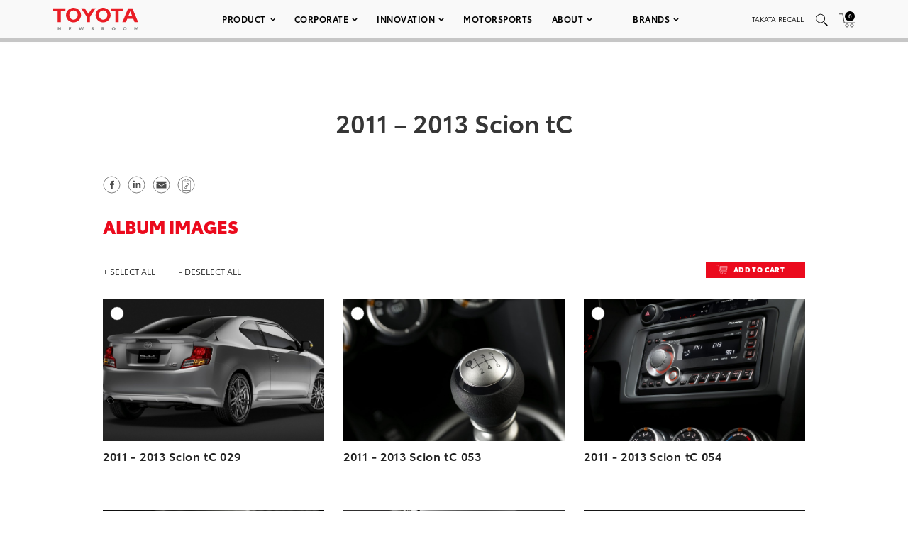

--- FILE ---
content_type: text/html; charset=UTF-8
request_url: https://pressroom.toyota.com/album/2011-2013-scion-tc/
body_size: 17246
content:
<!DOCTYPE html>
<html lang="en-US">
  <head>
    <meta charset="UTF-8" />
    <!-- Always force latest IE rendering engine or request Chrome Frame -->
    <meta content='IE=edge,chrome=1' http-equiv='X-UA-Compatible'>
    <meta name='viewport' content='width=device-width, initial-scale=1'>
    <link rel="shortcut icon" href="https://pressroom.toyota.com/wp-content/themes/toyota/assets/images/favicons/favicon.ico" type="image/x-icon" />
    
    <meta name='robots' content='index, follow, max-image-preview:large, max-snippet:-1, max-video-preview:-1' />
	<style>img:is([sizes="auto" i], [sizes^="auto," i]) { contain-intrinsic-size: 3000px 1500px }</style>
	
	<!-- This site is optimized with the Yoast SEO plugin v25.0 - https://yoast.com/wordpress/plugins/seo/ -->
	<title>2011 - 2013 Scion tC - Toyota USA Newsroom</title>
	<link rel="canonical" href="https://pressroom.toyota.com/album/2011-2013-scion-tc/" />
	<meta property="og:locale" content="en_US" />
	<meta property="og:type" content="article" />
	<meta property="og:title" content="2011 - 2013 Scion tC - Toyota USA Newsroom" />
	<meta property="og:url" content="https://pressroom.toyota.com/album/2011-2013-scion-tc/" />
	<meta property="og:site_name" content="Toyota USA Newsroom" />
	<meta name="twitter:card" content="summary_large_image" />
	<script type="application/ld+json" class="yoast-schema-graph">{"@context":"https://schema.org","@graph":[{"@type":"WebPage","@id":"https://pressroom.toyota.com/album/2011-2013-scion-tc/","url":"https://pressroom.toyota.com/album/2011-2013-scion-tc/","name":"2011 - 2013 Scion tC - Toyota USA Newsroom","isPartOf":{"@id":"https://pressroom.toyota.com/#website"},"datePublished":"2019-04-29T21:27:37+00:00","breadcrumb":{"@id":"https://pressroom.toyota.com/album/2011-2013-scion-tc/#breadcrumb"},"inLanguage":"en-US","potentialAction":[{"@type":"ReadAction","target":["https://pressroom.toyota.com/album/2011-2013-scion-tc/"]}]},{"@type":"BreadcrumbList","@id":"https://pressroom.toyota.com/album/2011-2013-scion-tc/#breadcrumb","itemListElement":[{"@type":"ListItem","position":1,"name":"Home","item":"https://pressroom.toyota.com/"},{"@type":"ListItem","position":2,"name":"Album","item":"https://pressroom.toyota.com/album/"},{"@type":"ListItem","position":3,"name":"2011 &#8211; 2013 Scion tC"}]},{"@type":"WebSite","@id":"https://pressroom.toyota.com/#website","url":"https://pressroom.toyota.com/","name":"Toyota USA Newsroom","description":"","potentialAction":[{"@type":"SearchAction","target":{"@type":"EntryPoint","urlTemplate":"https://pressroom.toyota.com/?s={search_term_string}"},"query-input":{"@type":"PropertyValueSpecification","valueRequired":true,"valueName":"search_term_string"}}],"inLanguage":"en-US"}]}</script>
	<!-- / Yoast SEO plugin. -->


<link rel="alternate" type="application/rss+xml" title="Toyota USA Newsroom &raquo; 2011 &#8211; 2013 Scion tC Comments Feed" href="https://pressroom.toyota.com/album/2011-2013-scion-tc/feed/" />
<script type="text/javascript">
/* <![CDATA[ */
window._wpemojiSettings = {"baseUrl":"https:\/\/s.w.org\/images\/core\/emoji\/16.0.1\/72x72\/","ext":".png","svgUrl":"https:\/\/s.w.org\/images\/core\/emoji\/16.0.1\/svg\/","svgExt":".svg","source":{"concatemoji":"https:\/\/pressroom.toyota.com\/wp-includes\/js\/wp-emoji-release.min.js?ver=6.8.3"}};
/*! This file is auto-generated */
!function(s,n){var o,i,e;function c(e){try{var t={supportTests:e,timestamp:(new Date).valueOf()};sessionStorage.setItem(o,JSON.stringify(t))}catch(e){}}function p(e,t,n){e.clearRect(0,0,e.canvas.width,e.canvas.height),e.fillText(t,0,0);var t=new Uint32Array(e.getImageData(0,0,e.canvas.width,e.canvas.height).data),a=(e.clearRect(0,0,e.canvas.width,e.canvas.height),e.fillText(n,0,0),new Uint32Array(e.getImageData(0,0,e.canvas.width,e.canvas.height).data));return t.every(function(e,t){return e===a[t]})}function u(e,t){e.clearRect(0,0,e.canvas.width,e.canvas.height),e.fillText(t,0,0);for(var n=e.getImageData(16,16,1,1),a=0;a<n.data.length;a++)if(0!==n.data[a])return!1;return!0}function f(e,t,n,a){switch(t){case"flag":return n(e,"\ud83c\udff3\ufe0f\u200d\u26a7\ufe0f","\ud83c\udff3\ufe0f\u200b\u26a7\ufe0f")?!1:!n(e,"\ud83c\udde8\ud83c\uddf6","\ud83c\udde8\u200b\ud83c\uddf6")&&!n(e,"\ud83c\udff4\udb40\udc67\udb40\udc62\udb40\udc65\udb40\udc6e\udb40\udc67\udb40\udc7f","\ud83c\udff4\u200b\udb40\udc67\u200b\udb40\udc62\u200b\udb40\udc65\u200b\udb40\udc6e\u200b\udb40\udc67\u200b\udb40\udc7f");case"emoji":return!a(e,"\ud83e\udedf")}return!1}function g(e,t,n,a){var r="undefined"!=typeof WorkerGlobalScope&&self instanceof WorkerGlobalScope?new OffscreenCanvas(300,150):s.createElement("canvas"),o=r.getContext("2d",{willReadFrequently:!0}),i=(o.textBaseline="top",o.font="600 32px Arial",{});return e.forEach(function(e){i[e]=t(o,e,n,a)}),i}function t(e){var t=s.createElement("script");t.src=e,t.defer=!0,s.head.appendChild(t)}"undefined"!=typeof Promise&&(o="wpEmojiSettingsSupports",i=["flag","emoji"],n.supports={everything:!0,everythingExceptFlag:!0},e=new Promise(function(e){s.addEventListener("DOMContentLoaded",e,{once:!0})}),new Promise(function(t){var n=function(){try{var e=JSON.parse(sessionStorage.getItem(o));if("object"==typeof e&&"number"==typeof e.timestamp&&(new Date).valueOf()<e.timestamp+604800&&"object"==typeof e.supportTests)return e.supportTests}catch(e){}return null}();if(!n){if("undefined"!=typeof Worker&&"undefined"!=typeof OffscreenCanvas&&"undefined"!=typeof URL&&URL.createObjectURL&&"undefined"!=typeof Blob)try{var e="postMessage("+g.toString()+"("+[JSON.stringify(i),f.toString(),p.toString(),u.toString()].join(",")+"));",a=new Blob([e],{type:"text/javascript"}),r=new Worker(URL.createObjectURL(a),{name:"wpTestEmojiSupports"});return void(r.onmessage=function(e){c(n=e.data),r.terminate(),t(n)})}catch(e){}c(n=g(i,f,p,u))}t(n)}).then(function(e){for(var t in e)n.supports[t]=e[t],n.supports.everything=n.supports.everything&&n.supports[t],"flag"!==t&&(n.supports.everythingExceptFlag=n.supports.everythingExceptFlag&&n.supports[t]);n.supports.everythingExceptFlag=n.supports.everythingExceptFlag&&!n.supports.flag,n.DOMReady=!1,n.readyCallback=function(){n.DOMReady=!0}}).then(function(){return e}).then(function(){var e;n.supports.everything||(n.readyCallback(),(e=n.source||{}).concatemoji?t(e.concatemoji):e.wpemoji&&e.twemoji&&(t(e.twemoji),t(e.wpemoji)))}))}((window,document),window._wpemojiSettings);
/* ]]> */
</script>
<style id='wp-emoji-styles-inline-css' type='text/css'>

	img.wp-smiley, img.emoji {
		display: inline !important;
		border: none !important;
		box-shadow: none !important;
		height: 1em !important;
		width: 1em !important;
		margin: 0 0.07em !important;
		vertical-align: -0.1em !important;
		background: none !important;
		padding: 0 !important;
	}
</style>
<style id='classic-theme-styles-inline-css' type='text/css'>
/*! This file is auto-generated */
.wp-block-button__link{color:#fff;background-color:#32373c;border-radius:9999px;box-shadow:none;text-decoration:none;padding:calc(.667em + 2px) calc(1.333em + 2px);font-size:1.125em}.wp-block-file__button{background:#32373c;color:#fff;text-decoration:none}
</style>
<style id='qsm-quiz-style-inline-css' type='text/css'>


</style>
<link rel='stylesheet' id='contact-form-7-css' href='https://pressroom.toyota.com/wp-content/plugins/contact-form-7/includes/css/styles.css?ver=6.0.6' type='text/css' media='all' />
<link rel='stylesheet' id='wpcustom-theme-css-css' href='https://pressroom.toyota.com/wp-content/themes/toyota/assets/css/style.min.css?ver=1742999616' type='text/css' media='all' />
<link rel='stylesheet' id='datepicker-css-css' href='https://pressroom.toyota.com/wp-content/themes/toyota/assets/css/daterangepicker.css?ver=1660757955' type='text/css' media='all' />
<script type="text/javascript" src="https://pressroom.toyota.com/wp-includes/js/jquery/jquery.min.js?ver=3.7.1" id="jquery-core-js"></script>
<script type="text/javascript" src="https://pressroom.toyota.com/wp-includes/js/jquery/jquery-migrate.min.js?ver=3.4.1" id="jquery-migrate-js"></script>
<script type="text/javascript" src="https://pressroom.toyota.com/wp-content/plugins/stop-user-enumeration/frontend/js/frontend.js?ver=1.7" id="stop-user-enumeration-js" defer="defer" data-wp-strategy="defer"></script>
<link rel="https://api.w.org/" href="https://pressroom.toyota.com/wp-json/" /><link rel="EditURI" type="application/rsd+xml" title="RSD" href="https://pressroom.toyota.com/xmlrpc.php?rsd" />
<link rel='shortlink' href='https://pressroom.toyota.com/?p=48475' />
<link rel="alternate" title="oEmbed (JSON)" type="application/json+oembed" href="https://pressroom.toyota.com/wp-json/oembed/1.0/embed?url=https%3A%2F%2Fpressroom.toyota.com%2Falbum%2F2011-2013-scion-tc%2F" />
<link rel="alternate" title="oEmbed (XML)" type="text/xml+oembed" href="https://pressroom.toyota.com/wp-json/oembed/1.0/embed?url=https%3A%2F%2Fpressroom.toyota.com%2Falbum%2F2011-2013-scion-tc%2F&#038;format=xml" />

		<!-- GA Google Analytics @ https://m0n.co/ga -->
		<script>
			(function(i,s,o,g,r,a,m){i['GoogleAnalyticsObject']=r;i[r]=i[r]||function(){
			(i[r].q=i[r].q||[]).push(arguments)},i[r].l=1*new Date();a=s.createElement(o),
			m=s.getElementsByTagName(o)[0];a.async=1;a.src=g;m.parentNode.insertBefore(a,m)
			})(window,document,'script','https://www.google-analytics.com/analytics.js','ga');
			ga('create', 'UA-11625112-43', 'auto');
			ga('send', 'pageview');
		</script>

	
    <script src="https://www.google.com/recaptcha/api.js" async defer></script>

    <script type="text/javascript">
      function isIE(userAgent) {
        userAgent = userAgent || navigator.userAgent;
        return userAgent.indexOf("MSIE ") > -1 || userAgent.indexOf("Trident/") > -1 || userAgent.indexOf("Edge/") > -1;
      }

      if(isIE()) {
        document.write('<link rel="stylesheet" type="text/css" href="https://pressroom.toyota.com/wp-content/themes/toyota/assets/css/ie-only.css" />');
      } 
    </script>

    <!-- Google Tag Manager -->
    <script>(function(w,d,s,l,i){w[l]=w[l]||[];w[l].push({'gtm.start':
    new Date().getTime(),event:'gtm.js'});var f=d.getElementsByTagName(s)[0],
    j=d.createElement(s),dl=l!='dataLayer'?'&l='+l:'';j.async=true;j.src=
    'https://www.googletagmanager.com/gtm.js?id='+i+dl;f.parentNode.insertBefore(j,f);
    })(window,document,'script','dataLayer','GTM-MCJMFV3');</script>
    <!-- End Google Tag Manager -->
    
  </head>

<body class="wp-singular album-template-default single single-album postid-48475 wp-theme-toyota">
<div class="body-overlay"></div>

<!-- Special Event Notice -->

<!-- Site Header -->



<div id="site-header" class="light condensed mobile home">

	<div id="site-header--container">
		<div class="container-fluid">
			<div class="toyota-condensed--wrapper">
				<div id="site-header--content-wrapper">
					<div class="site-header--column left">
						<a href="https://pressroom.toyota.com"><img src="https://pressroom.toyota.com/wp-content/themes/toyota/assets/images/toyota-logo-b.svg" class="header-logo" alt="Toyota"></a>
					</div>
					<div class="site-header--column center single hidden-xs hidden-sm">
							
							<div class="menu-main-menu-container"><ul id="menu-main-menu" class="menu toyota-nav"><li id="menu-item-8" class="menu-item menu-item-type-custom menu-item-object-custom menu-item-has-children menu-item-8"><a href="#">Product</a>
<ul class="sub-menu">
	<li id="menu-item-2035" class="second-level menu-item menu-item-type-taxonomy menu-item-object-products menu-item-has-children menu-item-2035"><a href="https://pressroom.toyota.com/products/cars-minivans/">Cars &amp; Minivans</a>
	<ul class="sub-menu">
		<li id="menu-item-102723" class="menu-item menu-item-type-custom menu-item-object-custom menu-item-102723"><a href="https://pressroom.toyota.com/vehicle/2026-toyota-camry/">Camry</a></li>
		<li id="menu-item-93712" class="menu-item menu-item-type-custom menu-item-object-custom menu-item-has-children menu-item-93712"><a href="https://pressroom.toyota.com/vehicle/2026-toyota-corolla/">Corolla</a>
		<ul class="sub-menu">
			<li id="menu-item-93710" class="menu-item menu-item-type-custom menu-item-object-custom menu-item-93710"><a href="https://pressroom.toyota.com/vehicle/2026-toyota-corolla/">Gas</a></li>
			<li id="menu-item-95613" class="menu-item menu-item-type-custom menu-item-object-custom menu-item-95613"><a href="https://pressroom.toyota.com/vehicle/2026-toyota-corolla-hybrid/">Hybrid</a></li>
			<li id="menu-item-93409" class="menu-item menu-item-type-custom menu-item-object-custom menu-item-93409"><a href="https://pressroom.toyota.com/vehicle/2026-toyota-corolla-hatchback/">Hatchback</a></li>
		</ul>
</li>
		<li id="menu-item-93159" class="menu-item menu-item-type-custom menu-item-object-custom menu-item-93159"><a href="https://pressroom.toyota.com/vehicle/2026-toyota-crown/">Crown</a></li>
		<li id="menu-item-102066" class="menu-item menu-item-type-custom menu-item-object-custom menu-item-102066"><a href="https://pressroom.toyota.com/vehicle/2026-toyota-mirai/">Mirai</a></li>
		<li id="menu-item-98428" class="menu-item menu-item-type-custom menu-item-object-custom menu-item-has-children menu-item-98428"><a href="https://pressroom.toyota.com/vehicle/2026-toyota-prius/">Prius</a>
		<ul class="sub-menu">
			<li id="menu-item-98433" class="menu-item menu-item-type-custom menu-item-object-custom menu-item-98433"><a href="https://pressroom.toyota.com/vehicle/2026-toyota-prius/">Hybrid</a></li>
			<li id="menu-item-95872" class="menu-item menu-item-type-custom menu-item-object-custom menu-item-95872"><a href="https://pressroom.toyota.com/vehicle/2026-toyota-prius-plug-in-hybrid/">Plug-in Hybrid</a></li>
		</ul>
</li>
		<li id="menu-item-95466" class="menu-item menu-item-type-custom menu-item-object-custom menu-item-95466"><a href="https://pressroom.toyota.com/vehicle/2026-toyota-sienna/">Sienna</a></li>
	</ul>
</li>
	<li id="menu-item-2036" class="second-level menu-item menu-item-type-taxonomy menu-item-object-products menu-item-has-children menu-item-2036"><a href="https://pressroom.toyota.com/products/trucks/">Trucks</a>
	<ul class="sub-menu">
		<li id="menu-item-98003" class="menu-item menu-item-type-custom menu-item-object-custom menu-item-has-children menu-item-98003"><a href="https://pressroom.toyota.com/vehicle/2026-toyota-tacoma/">Tacoma</a>
		<ul class="sub-menu">
			<li id="menu-item-98004" class="menu-item menu-item-type-custom menu-item-object-custom menu-item-98004"><a href="https://pressroom.toyota.com/vehicle/2026-toyota-tacoma/">Gas</a></li>
			<li id="menu-item-98005" class="menu-item menu-item-type-custom menu-item-object-custom menu-item-98005"><a href="https://pressroom.toyota.com/vehicle/2026-toyota-tacoma-i-force-max/">Hybrid</a></li>
		</ul>
</li>
		<li id="menu-item-94987" class="menu-item menu-item-type-custom menu-item-object-custom menu-item-has-children menu-item-94987"><a href="https://pressroom.toyota.com/vehicle/2026-toyota-tundra/">Tundra</a>
		<ul class="sub-menu">
			<li id="menu-item-94988" class="menu-item menu-item-type-custom menu-item-object-custom menu-item-94988"><a href="https://pressroom.toyota.com/vehicle/2026-toyota-tundra">Gas</a></li>
			<li id="menu-item-94989" class="menu-item menu-item-type-custom menu-item-object-custom menu-item-94989"><a href="https://pressroom.toyota.com/vehicle/2026-toyota-tundra-i-force-max/">Hybrid</a></li>
		</ul>
</li>
	</ul>
</li>
	<li id="menu-item-2037" class="second-level menu-item menu-item-type-taxonomy menu-item-object-products menu-item-has-children menu-item-2037"><a href="https://pressroom.toyota.com/products/crossovers-suvs/">Crossovers &amp; SUVs</a>
	<ul class="sub-menu">
		<li id="menu-item-92626" class="menu-item menu-item-type-custom menu-item-object-custom menu-item-92626"><a href="https://pressroom.toyota.com/vehicle/2026-toyota-4runner/">4Runner</a></li>
		<li id="menu-item-91484" class="menu-item menu-item-type-custom menu-item-object-custom menu-item-91484"><a href="https://pressroom.toyota.com/vehicle/2026-toyota-bz/"><span style='text-transform:lowercase'>b</span>Z</a></li>
		<li id="menu-item-103172" class="menu-item menu-item-type-custom menu-item-object-custom menu-item-103172"><a href="https://pressroom.toyota.com/vehicle/2026-toyota-bz-woodland/"><span style='text-transform:lowercase'>b</span>Z Woodland</a></li>
		<li id="menu-item-103079" class="menu-item menu-item-type-custom menu-item-object-custom menu-item-103079"><a href="https://pressroom.toyota.com/vehicle/2026-toyota-c-hr/">C-HR</a></li>
		<li id="menu-item-97702" class="menu-item menu-item-type-custom menu-item-object-custom menu-item-has-children menu-item-97702"><a href="https://pressroom.toyota.com/vehicle/2026-toyota-corolla-cross/">Corolla Cross</a>
		<ul class="sub-menu">
			<li id="menu-item-97703" class="menu-item menu-item-type-custom menu-item-object-custom menu-item-97703"><a href="https://pressroom.toyota.com/vehicle/2026-toyota-corolla-cross/">Gas</a></li>
			<li id="menu-item-97704" class="menu-item menu-item-type-custom menu-item-object-custom menu-item-97704"><a href="https://pressroom.toyota.com/vehicle/2026-toyota-corolla-cross-hybrid/">Hybrid</a></li>
		</ul>
</li>
		<li id="menu-item-110872" class="menu-item menu-item-type-custom menu-item-object-custom menu-item-110872"><a href="https://pressroom.toyota.com/vehicle/2026-toyota-crown-signia/">Crown Signia</a></li>
		<li id="menu-item-97373" class="menu-item menu-item-type-custom menu-item-object-custom menu-item-97373"><a href="https://pressroom.toyota.com/vehicle/2026-toyota-grand-highlander/">Grand Highlander</a></li>
		<li id="menu-item-95467" class="menu-item menu-item-type-custom menu-item-object-custom menu-item-has-children menu-item-95467"><a href="https://pressroom.toyota.com/vehicle/2026-toyota-highlander/">Highlander</a>
		<ul class="sub-menu">
			<li id="menu-item-95468" class="menu-item menu-item-type-custom menu-item-object-custom menu-item-95468"><a href="https://pressroom.toyota.com/vehicle/2026-toyota-highlander/">Gas</a></li>
			<li id="menu-item-95469" class="menu-item menu-item-type-custom menu-item-object-custom menu-item-95469"><a href="https://pressroom.toyota.com/vehicle/2026-toyota-highlander-hybrid/">Hybrid</a></li>
		</ul>
</li>
		<li id="menu-item-96043" class="menu-item menu-item-type-custom menu-item-object-custom menu-item-96043"><a href="https://pressroom.toyota.com/vehicle/2026-toyota-land-cruiser/">Land Cruiser</a></li>
		<li id="menu-item-96189" class="menu-item menu-item-type-custom menu-item-object-custom menu-item-has-children menu-item-96189"><a href="https://pressroom.toyota.com/vehicle/2026-toyota-rav4/">RAV4</a>
		<ul class="sub-menu">
			<li id="menu-item-96188" class="menu-item menu-item-type-custom menu-item-object-custom menu-item-96188"><a href="https://pressroom.toyota.com/vehicle/2026-toyota-rav4/">Hybrid</a></li>
			<li id="menu-item-95874" class="menu-item menu-item-type-custom menu-item-object-custom menu-item-95874"><a href="https://pressroom.toyota.com/vehicle/2026-toyota-rav4-plug-in-hybrid/">Plug-in Hybrid</a></li>
		</ul>
</li>
		<li id="menu-item-94990" class="menu-item menu-item-type-custom menu-item-object-custom menu-item-94990"><a href="https://pressroom.toyota.com/vehicle/2026-toyota-sequoia/">Sequoia</a></li>
	</ul>
</li>
	<li id="menu-item-54106" class="second-level menu-item menu-item-type-taxonomy menu-item-object-products menu-item-has-children menu-item-54106"><a href="https://pressroom.toyota.com/products/sports-cars/">Sports Cars</a>
	<ul class="sub-menu">
		<li id="menu-item-94327" class="menu-item menu-item-type-custom menu-item-object-custom menu-item-94327"><a href="https://pressroom.toyota.com/vehicle/2026-toyota-gr86/">GR86</a></li>
		<li id="menu-item-94567" class="menu-item menu-item-type-custom menu-item-object-custom menu-item-94567"><a href="https://pressroom.toyota.com/vehicle/2026-toyota-gr-corolla/">GR Corolla</a></li>
		<li id="menu-item-94203" class="menu-item menu-item-type-custom menu-item-object-custom menu-item-94203"><a href="https://pressroom.toyota.com/vehicle/2026-toyota-gr-supra/">GR Supra</a></li>
	</ul>
</li>
	<li id="menu-item-103375" class="menu-item menu-item-type-custom menu-item-object-custom menu-item-has-children menu-item-103375"><a href="https://pressroom.toyota.com/products/electrified/">Electrified</a>
	<ul class="sub-menu">
		<li id="menu-item-103376" class="menu-item menu-item-type-custom menu-item-object-custom menu-item-has-children menu-item-103376"><a href="https://pressroom.toyota.com/products/cars-minivans/">Cars &#038; Minivans</a>
		<ul class="sub-menu">
			<li id="menu-item-103379" class="menu-item menu-item-type-custom menu-item-object-custom menu-item-103379"><a href="https://pressroom.toyota.com/vehicle/2026-toyota-camry/">Camry</a></li>
			<li id="menu-item-103380" class="menu-item menu-item-type-custom menu-item-object-custom menu-item-103380"><a href="https://pressroom.toyota.com/vehicle/2026-toyota-corolla-hybrid/">Corolla Hybrid</a></li>
			<li id="menu-item-103381" class="menu-item menu-item-type-custom menu-item-object-custom menu-item-103381"><a href="https://pressroom.toyota.com/vehicle/2026-toyota-crown/">Crown</a></li>
			<li id="menu-item-103382" class="menu-item menu-item-type-custom menu-item-object-custom menu-item-103382"><a href="https://pressroom.toyota.com/vehicle/2026-toyota-mirai/">Mirai</a></li>
			<li id="menu-item-103383" class="menu-item menu-item-type-custom menu-item-object-custom menu-item-has-children menu-item-103383"><a href="https://pressroom.toyota.com/vehicle/2026-toyota-prius/">Prius</a>
			<ul class="sub-menu">
				<li id="menu-item-103384" class="menu-item menu-item-type-custom menu-item-object-custom menu-item-103384"><a href="https://pressroom.toyota.com/vehicle/2026-toyota-prius/">Hybrid</a></li>
				<li id="menu-item-103385" class="menu-item menu-item-type-custom menu-item-object-custom menu-item-103385"><a href="https://pressroom.toyota.com/vehicle/2026-toyota-prius-plug-in-hybrid/">Plug-in Hybrid</a></li>
			</ul>
</li>
			<li id="menu-item-103386" class="menu-item menu-item-type-custom menu-item-object-custom menu-item-103386"><a href="https://pressroom.toyota.com/vehicle/2026-toyota-sienna/">Sienna</a></li>
		</ul>
</li>
		<li id="menu-item-103377" class="menu-item menu-item-type-custom menu-item-object-custom menu-item-has-children menu-item-103377"><a href="https://pressroom.toyota.com/products/trucks/">Trucks</a>
		<ul class="sub-menu">
			<li id="menu-item-103387" class="menu-item menu-item-type-custom menu-item-object-custom menu-item-103387"><a href="https://pressroom.toyota.com/vehicle/2026-toyota-tacoma-i-force-max/">Tacoma <span style='text-transform:lowercase'>i</span>-FORCE MAX</a></li>
			<li id="menu-item-103388" class="menu-item menu-item-type-custom menu-item-object-custom menu-item-103388"><a href="https://pressroom.toyota.com/vehicle/2026-toyota-tundra-i-force-max/">Tundra <span style='text-transform:lowercase'>i</span>-FORCE MAX</a></li>
		</ul>
</li>
		<li id="menu-item-103378" class="menu-item menu-item-type-custom menu-item-object-custom menu-item-has-children menu-item-103378"><a href="https://pressroom.toyota.com/products/crossovers-suvs/">Crossovers &#038; SUVs</a>
		<ul class="sub-menu">
			<li id="menu-item-103389" class="menu-item menu-item-type-custom menu-item-object-custom menu-item-103389"><a href="https://pressroom.toyota.com/vehicle/2026-toyota-4runner/">4Runner</a></li>
			<li id="menu-item-103390" class="menu-item menu-item-type-custom menu-item-object-custom menu-item-103390"><a href="https://pressroom.toyota.com/vehicle/2026-toyota-bz/"><span style='text-transform:lowercase'>b</span>Z</a></li>
			<li id="menu-item-103391" class="menu-item menu-item-type-custom menu-item-object-custom menu-item-103391"><a href="https://pressroom.toyota.com/vehicle/2026-toyota-bz-woodland/"><span style='text-transform:lowercase'>b</span>Z Woodland</a></li>
			<li id="menu-item-103392" class="menu-item menu-item-type-custom menu-item-object-custom menu-item-103392"><a href="https://pressroom.toyota.com/vehicle/2026-toyota-c-hr/">C-HR</a></li>
			<li id="menu-item-103393" class="menu-item menu-item-type-custom menu-item-object-custom menu-item-103393"><a href="https://pressroom.toyota.com/vehicle/2026-toyota-corolla-cross-hybrid/">Corolla Cross Hybrid</a></li>
			<li id="menu-item-103394" class="menu-item menu-item-type-custom menu-item-object-custom menu-item-103394"><a href="https://pressroom.toyota.com/vehicle/2026-toyota-crown-signia/">Crown Signia</a></li>
			<li id="menu-item-103395" class="menu-item menu-item-type-custom menu-item-object-custom menu-item-103395"><a href="https://pressroom.toyota.com/vehicle/2026-toyota-grand-highlander/">Grand Highlander</a></li>
			<li id="menu-item-103396" class="menu-item menu-item-type-custom menu-item-object-custom menu-item-103396"><a href="https://pressroom.toyota.com/vehicle/2026-toyota-highlander-hybrid/">Highlander Hybrid</a></li>
			<li id="menu-item-103397" class="menu-item menu-item-type-custom menu-item-object-custom menu-item-103397"><a href="https://pressroom.toyota.com/vehicle/2026-toyota-land-cruiser/">Land Cruiser</a></li>
			<li id="menu-item-103398" class="menu-item menu-item-type-custom menu-item-object-custom menu-item-has-children menu-item-103398"><a href="https://pressroom.toyota.com/vehicle/2026-toyota-rav4/">RAV4</a>
			<ul class="sub-menu">
				<li id="menu-item-103399" class="menu-item menu-item-type-custom menu-item-object-custom menu-item-103399"><a href="https://pressroom.toyota.com/vehicle/2026-toyota-rav4/">Hybrid</a></li>
				<li id="menu-item-103400" class="menu-item menu-item-type-custom menu-item-object-custom menu-item-103400"><a href="https://pressroom.toyota.com/vehicle/2026-toyota-rav4-plug-in-hybrid/">Plug-in Hybrid</a></li>
			</ul>
</li>
			<li id="menu-item-103401" class="menu-item menu-item-type-custom menu-item-object-custom menu-item-103401"><a href="https://pressroom.toyota.com/vehicle/2026-toyota-sequoia/">Sequoia</a></li>
		</ul>
</li>
	</ul>
</li>
	<li id="menu-item-29078" class="menu-item menu-item-type-taxonomy menu-item-object-category menu-item-29078"><a href="https://pressroom.toyota.com/concept-vehicles/">Concept Vehicles</a></li>
	<li id="menu-item-29876" class="menu-item menu-item-type-post_type menu-item-object-page menu-item-29876"><a href="https://pressroom.toyota.com/historic-vehicles/">Historic Vehicles</a></li>
	<li id="menu-item-54553" class="second-level menu-item menu-item-type-taxonomy menu-item-object-category menu-item-has-children menu-item-54553"><a href="https://pressroom.toyota.com/auto-shows-events/">Auto Shows &amp; Events</a>
	<ul class="sub-menu">
		<li id="menu-item-103228" class="menu-item menu-item-type-custom menu-item-object-custom menu-item-103228"><a href="https://pressroom.toyota.com/event/toyota-new-product-showcase-3/">New Product Showcase</a></li>
		<li id="menu-item-97697" class="menu-item menu-item-type-custom menu-item-object-custom menu-item-has-children menu-item-97697"><a href="https://pressroom.toyota.com/auto-shows-events/">U.S. Shows</a>
		<ul class="sub-menu">
			<li id="menu-item-97998" class="menu-item menu-item-type-custom menu-item-object-custom menu-item-97998"><a href="https://pressroom.toyota.com/event/2025-ces/">CES</a></li>
			<li id="menu-item-82161" class="menu-item menu-item-type-post_type menu-item-object-event menu-item-82161"><a href="https://pressroom.toyota.com/event/2023-chicago-auto-show/">Chicago</a></li>
			<li id="menu-item-78947" class="menu-item menu-item-type-post_type menu-item-object-event menu-item-78947"><a href="https://pressroom.toyota.com/event/2022-north-american-international-auto-show/">Detroit</a></li>
			<li id="menu-item-90505" class="menu-item menu-item-type-post_type menu-item-object-event menu-item-90505"><a href="https://pressroom.toyota.com/event/2023-los-angeles-auto-show/">Los Angeles</a></li>
			<li id="menu-item-74028" class="menu-item menu-item-type-post_type menu-item-object-event menu-item-74028"><a href="https://pressroom.toyota.com/event/2022-new-york-international-auto-show/">New York</a></li>
			<li id="menu-item-96787" class="menu-item menu-item-type-custom menu-item-object-custom menu-item-96787"><a href="https://pressroom.toyota.com/event/2025-sema-show/">SEMA</a></li>
		</ul>
</li>
		<li id="menu-item-48941" class="menu-item menu-item-type-taxonomy menu-item-object-category menu-item-48941"><a href="https://pressroom.toyota.com/auto-shows-events/global-shows/">Global Shows</a></li>
	</ul>
</li>
	<li id="menu-item-102089" class="menu-item menu-item-type-post_type menu-item-object-page menu-item-has-children menu-item-102089"><a href="https://pressroom.toyota.com/whats-new-for-2026/">What’s New</a>
	<ul class="sub-menu">
		<li id="menu-item-102088" class="menu-item menu-item-type-post_type menu-item-object-page menu-item-102088"><a href="https://pressroom.toyota.com/whats-new-for-2026/">What’s New for 2026</a></li>
		<li id="menu-item-90506" class="menu-item menu-item-type-post_type menu-item-object-page menu-item-90506"><a href="https://pressroom.toyota.com/whats-new-for-2025/">What’s New for 2025</a></li>
		<li id="menu-item-82285" class="menu-item menu-item-type-post_type menu-item-object-page menu-item-82285"><a href="https://pressroom.toyota.com/whats-new-for-2024/">What’s New for 2024</a></li>
	</ul>
</li>
	<li id="menu-item-64294" class="menu-item menu-item-type-taxonomy menu-item-object-products menu-item-64294"><a href="https://pressroom.toyota.com/products/press-kits/">Press Kits</a></li>
	<li id="menu-item-77019" class="menu-item menu-item-type-post_type menu-item-object-page menu-item-77019"><a href="https://pressroom.toyota.com/product-images-videos/">Images &#038; Videos</a></li>
	<li id="menu-item-63698" class="menu-item menu-item-type-post_type menu-item-object-post menu-item-63698"><a href="https://pressroom.toyota.com/toyota-full-line-pricing/">Pricing</a></li>
</ul>
</li>
<li id="menu-item-74448" class="menu-item menu-item-type-custom menu-item-object-custom menu-item-has-children menu-item-74448"><a href="#">Corporate</a>
<ul class="sub-menu">
	<li id="menu-item-48944" class="menu-item menu-item-type-taxonomy menu-item-object-category menu-item-48944"><a href="https://pressroom.toyota.com/corporate/latest-news/">Latest News</a></li>
	<li id="menu-item-29076" class="menu-item menu-item-type-taxonomy menu-item-object-category menu-item-29076"><a href="https://pressroom.toyota.com/corporate/sales-financial/">Sales &amp; Financial</a></li>
	<li id="menu-item-65805" class="menu-item menu-item-type-post_type menu-item-object-topic menu-item-has-children menu-item-65805"><a href="https://pressroom.toyota.com/topic/manufacturing/">Manufacturing in the U.S.</a>
	<ul class="sub-menu">
		<li id="menu-item-69985" class="menu-item menu-item-type-post_type menu-item-object-topic menu-item-69985"><a href="https://pressroom.toyota.com/topic/manufacturing/">All News</a></li>
		<li id="menu-item-69984" class="menu-item menu-item-type-taxonomy menu-item-object-category menu-item-69984"><a href="https://pressroom.toyota.com/operations/">Plants</a></li>
	</ul>
</li>
	<li id="menu-item-29882" class="second-level menu-item menu-item-type-post_type menu-item-object-page menu-item-has-children menu-item-29882"><a href="https://pressroom.toyota.com/safety-recall/">Safety &#038; Recall</a>
	<ul class="sub-menu">
		<li id="menu-item-29884" class="menu-item menu-item-type-taxonomy menu-item-object-category menu-item-29884"><a href="https://pressroom.toyota.com/voluntary-recalls/">Voluntary Recalls</a></li>
		<li id="menu-item-29885" class="menu-item menu-item-type-taxonomy menu-item-object-category menu-item-29885"><a href="https://pressroom.toyota.com/takata-info/">Takata Info</a></li>
	</ul>
</li>
	<li id="menu-item-60306" class="menu-item menu-item-type-post_type menu-item-object-topic menu-item-60306"><a href="https://pressroom.toyota.com/topic/environmental/">Environmental</a></li>
	<li id="menu-item-65903" class="menu-item menu-item-type-post_type menu-item-object-topic menu-item-65903"><a href="https://pressroom.toyota.com/topic/community-engagement/">Community Engagement</a></li>
	<li id="menu-item-62170" class="menu-item menu-item-type-post_type menu-item-object-topic menu-item-62170"><a href="https://pressroom.toyota.com/topic/respect-for-all/">Respect for All</a></li>
	<li id="menu-item-66735" class="menu-item menu-item-type-post_type menu-item-object-topic menu-item-66735"><a href="https://pressroom.toyota.com/topic/finance-insurance-banking/">Finance, Insurance &#038; Banking</a></li>
	<li id="menu-item-52212" class="menu-item menu-item-type-taxonomy menu-item-object-category menu-item-52212"><a href="https://pressroom.toyota.com/en-espanol/">En Español</a></li>
	<li id="menu-item-29866" class="menu-item menu-item-type-post_type menu-item-object-page menu-item-29866"><a href="https://pressroom.toyota.com/corporate/images-videos/">Images &#038; Videos</a></li>
	<li id="menu-item-80989" class="menu-item menu-item-type-post_type menu-item-object-page menu-item-80989"><a href="https://pressroom.toyota.com/newsroom-connection/">Newsletter</a></li>
</ul>
</li>
<li id="menu-item-74449" class="menu-item menu-item-type-custom menu-item-object-custom menu-item-has-children menu-item-74449"><a href="#">Innovation</a>
<ul class="sub-menu">
	<li id="menu-item-67098" class="menu-item menu-item-type-post_type menu-item-object-topic menu-item-67098"><a href="https://pressroom.toyota.com/topic/advanced-technology/">Advanced Technology</a></li>
	<li id="menu-item-72301" class="menu-item menu-item-type-post_type menu-item-object-topic menu-item-72301"><a href="https://pressroom.toyota.com/topic/research-development/">Research &#038; Development</a></li>
	<li id="menu-item-65803" class="menu-item menu-item-type-post_type menu-item-object-topic menu-item-65803"><a href="https://pressroom.toyota.com/topic/mobility/">Mobility</a></li>
	<li id="menu-item-64436" class="menu-item menu-item-type-post_type menu-item-object-topic menu-item-64436"><a href="https://pressroom.toyota.com/topic/safety-technology/">Safety Technology</a></li>
</ul>
</li>
<li id="menu-item-67553" class="menu-item menu-item-type-post_type menu-item-object-topic menu-item-67553"><a href="https://pressroom.toyota.com/topic/motorsports/">Motorsports</a></li>
<li id="menu-item-658" class="menu-item menu-item-type-custom menu-item-object-custom menu-item-has-children menu-item-658"><a href="#">About</a>
<ul class="sub-menu">
	<li id="menu-item-71949" class="menu-item menu-item-type-post_type menu-item-object-page menu-item-71949"><a href="https://pressroom.toyota.com/company-history/">Company History</a></li>
	<li id="menu-item-110932" class="menu-item menu-item-type-custom menu-item-object-custom menu-item-has-children menu-item-110932"><a href="#">Operations</a>
	<ul class="sub-menu">
		<li id="menu-item-110929" class="menu-item menu-item-type-custom menu-item-object-custom menu-item-110929"><a target="_blank" href="https://pressroom.toyota.com/operations/">Manufacturing</a></li>
		<li id="menu-item-110930" class="menu-item menu-item-type-custom menu-item-object-custom menu-item-110930"><a target="_blank" href="https://pressroom.toyota.com/facility/calty-design-research/">CALTY</a></li>
		<li id="menu-item-111925" class="menu-item menu-item-type-custom menu-item-object-custom menu-item-111925"><a target="_blank" href="https://pressroom.toyota.com/facility/toyota-hydrogen-headquarters-h2hq/">H2HQ</a></li>
		<li id="menu-item-110931" class="menu-item menu-item-type-custom menu-item-object-custom menu-item-110931"><a target="_blank" href="https://pressroom.toyota.com/facility/toyota-arizona-proving-ground-tapg/">TAPG</a></li>
	</ul>
</li>
	<li id="menu-item-656" class="menu-item menu-item-type-post_type_archive menu-item-object-biography menu-item-656"><a href="https://pressroom.toyota.com/biographies/">Executive Bios</a></li>
	<li id="menu-item-73671" class="menu-item menu-item-type-post_type menu-item-object-page menu-item-73671"><a href="https://pressroom.toyota.com/contacts/">Media Contacts</a></li>
</ul>
</li>
<li id="menu-item-111376" class="menu-item menu-item-type-custom menu-item-object-custom menu-item-has-children menu-item-111376"><a href="#">Brands</a>
<ul class="sub-menu">
	<li id="menu-item-14" class="light menu-item menu-item-type-custom menu-item-object-custom menu-item-14"><a target="_blank" href="https://pressroom.lexus.com">Lexus</a></li>
	<li id="menu-item-111377" class="menu-item menu-item-type-custom menu-item-object-custom menu-item-111377"><a target="_blank" href="https://pressroom.gazooracing.com/">GR</a></li>
</ul>
</li>
</ul></div>											</div>

					<div class="site-header--column right single hidden-xs hidden-sm">
													<ul class="menu takata-menu">
								<li><a href="/takata-info/">Takata Recall</a></li>
							</ul>
							<div class="site-header--search-container hidden-xs hidden-sm">
								<a class="search--trigger search-icon"></a>
								<form role="search" method="get" id="searchform" class="searchform" action="https://pressroom.toyota.com" _lpchecked="1"><div><input type="text" name="s" id="s" placeholder="Search"></div></form>
							</div>
							<ul class="menu utility-nav">
								<li class="cart--trigger black"><a href="/cart"><img src="https://pressroom.toyota.com/wp-content/themes/toyota/assets/images/cart-icon-with-count-b.svg" alt="Cart" class="cart-icon"><span class="cartCount">0</span></a></li>
							</ul>
											</div>

					<div class="mobile-triggers visible-xs visible-sm">
						<div class="menu-icon menu-trigger">
							<span></span>
							<span></span>
							<span></span>
						</div>
					</div>
				</div>
			</div>
		</div>

					<progress class="article-progress" value="0" max="0"></progress>
			</div>

	<div id="mobile-menu">
		<div class="mobile-menu--wrapper">
			<div class="mobile-search--container">
				<form role="search" method="get" id="searchform" class="searchform" action="https://pressroom.toyota.com" _lpchecked="1"><div><input type="text" name="s" id="s" placeholder="Search"></div></form>
			</div>
			<div class="menu-main-menu-container"><ul id="menu-main-menu-1" class="menu"><li class="menu-item menu-item-type-custom menu-item-object-custom menu-item-has-children menu-item-8"><a href="#">Product</a>
<ul class="sub-menu">
	<li class="second-level menu-item menu-item-type-taxonomy menu-item-object-products menu-item-has-children menu-item-2035"><a href="https://pressroom.toyota.com/products/cars-minivans/">Cars &amp; Minivans</a>
	<ul class="sub-menu">
		<li class="menu-item menu-item-type-custom menu-item-object-custom menu-item-102723"><a href="https://pressroom.toyota.com/vehicle/2026-toyota-camry/">Camry</a></li>
		<li class="menu-item menu-item-type-custom menu-item-object-custom menu-item-has-children menu-item-93712"><a href="https://pressroom.toyota.com/vehicle/2026-toyota-corolla/">Corolla</a>
		<ul class="sub-menu">
			<li class="menu-item menu-item-type-custom menu-item-object-custom menu-item-93710"><a href="https://pressroom.toyota.com/vehicle/2026-toyota-corolla/">Gas</a></li>
			<li class="menu-item menu-item-type-custom menu-item-object-custom menu-item-95613"><a href="https://pressroom.toyota.com/vehicle/2026-toyota-corolla-hybrid/">Hybrid</a></li>
			<li class="menu-item menu-item-type-custom menu-item-object-custom menu-item-93409"><a href="https://pressroom.toyota.com/vehicle/2026-toyota-corolla-hatchback/">Hatchback</a></li>
		</ul>
</li>
		<li class="menu-item menu-item-type-custom menu-item-object-custom menu-item-93159"><a href="https://pressroom.toyota.com/vehicle/2026-toyota-crown/">Crown</a></li>
		<li class="menu-item menu-item-type-custom menu-item-object-custom menu-item-102066"><a href="https://pressroom.toyota.com/vehicle/2026-toyota-mirai/">Mirai</a></li>
		<li class="menu-item menu-item-type-custom menu-item-object-custom menu-item-has-children menu-item-98428"><a href="https://pressroom.toyota.com/vehicle/2026-toyota-prius/">Prius</a>
		<ul class="sub-menu">
			<li class="menu-item menu-item-type-custom menu-item-object-custom menu-item-98433"><a href="https://pressroom.toyota.com/vehicle/2026-toyota-prius/">Hybrid</a></li>
			<li class="menu-item menu-item-type-custom menu-item-object-custom menu-item-95872"><a href="https://pressroom.toyota.com/vehicle/2026-toyota-prius-plug-in-hybrid/">Plug-in Hybrid</a></li>
		</ul>
</li>
		<li class="menu-item menu-item-type-custom menu-item-object-custom menu-item-95466"><a href="https://pressroom.toyota.com/vehicle/2026-toyota-sienna/">Sienna</a></li>
	</ul>
</li>
	<li class="second-level menu-item menu-item-type-taxonomy menu-item-object-products menu-item-has-children menu-item-2036"><a href="https://pressroom.toyota.com/products/trucks/">Trucks</a>
	<ul class="sub-menu">
		<li class="menu-item menu-item-type-custom menu-item-object-custom menu-item-has-children menu-item-98003"><a href="https://pressroom.toyota.com/vehicle/2026-toyota-tacoma/">Tacoma</a>
		<ul class="sub-menu">
			<li class="menu-item menu-item-type-custom menu-item-object-custom menu-item-98004"><a href="https://pressroom.toyota.com/vehicle/2026-toyota-tacoma/">Gas</a></li>
			<li class="menu-item menu-item-type-custom menu-item-object-custom menu-item-98005"><a href="https://pressroom.toyota.com/vehicle/2026-toyota-tacoma-i-force-max/">Hybrid</a></li>
		</ul>
</li>
		<li class="menu-item menu-item-type-custom menu-item-object-custom menu-item-has-children menu-item-94987"><a href="https://pressroom.toyota.com/vehicle/2026-toyota-tundra/">Tundra</a>
		<ul class="sub-menu">
			<li class="menu-item menu-item-type-custom menu-item-object-custom menu-item-94988"><a href="https://pressroom.toyota.com/vehicle/2026-toyota-tundra">Gas</a></li>
			<li class="menu-item menu-item-type-custom menu-item-object-custom menu-item-94989"><a href="https://pressroom.toyota.com/vehicle/2026-toyota-tundra-i-force-max/">Hybrid</a></li>
		</ul>
</li>
	</ul>
</li>
	<li class="second-level menu-item menu-item-type-taxonomy menu-item-object-products menu-item-has-children menu-item-2037"><a href="https://pressroom.toyota.com/products/crossovers-suvs/">Crossovers &amp; SUVs</a>
	<ul class="sub-menu">
		<li class="menu-item menu-item-type-custom menu-item-object-custom menu-item-92626"><a href="https://pressroom.toyota.com/vehicle/2026-toyota-4runner/">4Runner</a></li>
		<li class="menu-item menu-item-type-custom menu-item-object-custom menu-item-91484"><a href="https://pressroom.toyota.com/vehicle/2026-toyota-bz/"><span style='text-transform:lowercase'>b</span>Z</a></li>
		<li class="menu-item menu-item-type-custom menu-item-object-custom menu-item-103172"><a href="https://pressroom.toyota.com/vehicle/2026-toyota-bz-woodland/"><span style='text-transform:lowercase'>b</span>Z Woodland</a></li>
		<li class="menu-item menu-item-type-custom menu-item-object-custom menu-item-103079"><a href="https://pressroom.toyota.com/vehicle/2026-toyota-c-hr/">C-HR</a></li>
		<li class="menu-item menu-item-type-custom menu-item-object-custom menu-item-has-children menu-item-97702"><a href="https://pressroom.toyota.com/vehicle/2026-toyota-corolla-cross/">Corolla Cross</a>
		<ul class="sub-menu">
			<li class="menu-item menu-item-type-custom menu-item-object-custom menu-item-97703"><a href="https://pressroom.toyota.com/vehicle/2026-toyota-corolla-cross/">Gas</a></li>
			<li class="menu-item menu-item-type-custom menu-item-object-custom menu-item-97704"><a href="https://pressroom.toyota.com/vehicle/2026-toyota-corolla-cross-hybrid/">Hybrid</a></li>
		</ul>
</li>
		<li class="menu-item menu-item-type-custom menu-item-object-custom menu-item-110872"><a href="https://pressroom.toyota.com/vehicle/2026-toyota-crown-signia/">Crown Signia</a></li>
		<li class="menu-item menu-item-type-custom menu-item-object-custom menu-item-97373"><a href="https://pressroom.toyota.com/vehicle/2026-toyota-grand-highlander/">Grand Highlander</a></li>
		<li class="menu-item menu-item-type-custom menu-item-object-custom menu-item-has-children menu-item-95467"><a href="https://pressroom.toyota.com/vehicle/2026-toyota-highlander/">Highlander</a>
		<ul class="sub-menu">
			<li class="menu-item menu-item-type-custom menu-item-object-custom menu-item-95468"><a href="https://pressroom.toyota.com/vehicle/2026-toyota-highlander/">Gas</a></li>
			<li class="menu-item menu-item-type-custom menu-item-object-custom menu-item-95469"><a href="https://pressroom.toyota.com/vehicle/2026-toyota-highlander-hybrid/">Hybrid</a></li>
		</ul>
</li>
		<li class="menu-item menu-item-type-custom menu-item-object-custom menu-item-96043"><a href="https://pressroom.toyota.com/vehicle/2026-toyota-land-cruiser/">Land Cruiser</a></li>
		<li class="menu-item menu-item-type-custom menu-item-object-custom menu-item-has-children menu-item-96189"><a href="https://pressroom.toyota.com/vehicle/2026-toyota-rav4/">RAV4</a>
		<ul class="sub-menu">
			<li class="menu-item menu-item-type-custom menu-item-object-custom menu-item-96188"><a href="https://pressroom.toyota.com/vehicle/2026-toyota-rav4/">Hybrid</a></li>
			<li class="menu-item menu-item-type-custom menu-item-object-custom menu-item-95874"><a href="https://pressroom.toyota.com/vehicle/2026-toyota-rav4-plug-in-hybrid/">Plug-in Hybrid</a></li>
		</ul>
</li>
		<li class="menu-item menu-item-type-custom menu-item-object-custom menu-item-94990"><a href="https://pressroom.toyota.com/vehicle/2026-toyota-sequoia/">Sequoia</a></li>
	</ul>
</li>
	<li class="second-level menu-item menu-item-type-taxonomy menu-item-object-products menu-item-has-children menu-item-54106"><a href="https://pressroom.toyota.com/products/sports-cars/">Sports Cars</a>
	<ul class="sub-menu">
		<li class="menu-item menu-item-type-custom menu-item-object-custom menu-item-94327"><a href="https://pressroom.toyota.com/vehicle/2026-toyota-gr86/">GR86</a></li>
		<li class="menu-item menu-item-type-custom menu-item-object-custom menu-item-94567"><a href="https://pressroom.toyota.com/vehicle/2026-toyota-gr-corolla/">GR Corolla</a></li>
		<li class="menu-item menu-item-type-custom menu-item-object-custom menu-item-94203"><a href="https://pressroom.toyota.com/vehicle/2026-toyota-gr-supra/">GR Supra</a></li>
	</ul>
</li>
	<li class="menu-item menu-item-type-custom menu-item-object-custom menu-item-has-children menu-item-103375"><a href="https://pressroom.toyota.com/products/electrified/">Electrified</a>
	<ul class="sub-menu">
		<li class="menu-item menu-item-type-custom menu-item-object-custom menu-item-has-children menu-item-103376"><a href="https://pressroom.toyota.com/products/cars-minivans/">Cars &#038; Minivans</a>
		<ul class="sub-menu">
			<li class="menu-item menu-item-type-custom menu-item-object-custom menu-item-103379"><a href="https://pressroom.toyota.com/vehicle/2026-toyota-camry/">Camry</a></li>
			<li class="menu-item menu-item-type-custom menu-item-object-custom menu-item-103380"><a href="https://pressroom.toyota.com/vehicle/2026-toyota-corolla-hybrid/">Corolla Hybrid</a></li>
			<li class="menu-item menu-item-type-custom menu-item-object-custom menu-item-103381"><a href="https://pressroom.toyota.com/vehicle/2026-toyota-crown/">Crown</a></li>
			<li class="menu-item menu-item-type-custom menu-item-object-custom menu-item-103382"><a href="https://pressroom.toyota.com/vehicle/2026-toyota-mirai/">Mirai</a></li>
			<li class="menu-item menu-item-type-custom menu-item-object-custom menu-item-has-children menu-item-103383"><a href="https://pressroom.toyota.com/vehicle/2026-toyota-prius/">Prius</a>
			<ul class="sub-menu">
				<li class="menu-item menu-item-type-custom menu-item-object-custom menu-item-103384"><a href="https://pressroom.toyota.com/vehicle/2026-toyota-prius/">Hybrid</a></li>
				<li class="menu-item menu-item-type-custom menu-item-object-custom menu-item-103385"><a href="https://pressroom.toyota.com/vehicle/2026-toyota-prius-plug-in-hybrid/">Plug-in Hybrid</a></li>
			</ul>
</li>
			<li class="menu-item menu-item-type-custom menu-item-object-custom menu-item-103386"><a href="https://pressroom.toyota.com/vehicle/2026-toyota-sienna/">Sienna</a></li>
		</ul>
</li>
		<li class="menu-item menu-item-type-custom menu-item-object-custom menu-item-has-children menu-item-103377"><a href="https://pressroom.toyota.com/products/trucks/">Trucks</a>
		<ul class="sub-menu">
			<li class="menu-item menu-item-type-custom menu-item-object-custom menu-item-103387"><a href="https://pressroom.toyota.com/vehicle/2026-toyota-tacoma-i-force-max/">Tacoma <span style='text-transform:lowercase'>i</span>-FORCE MAX</a></li>
			<li class="menu-item menu-item-type-custom menu-item-object-custom menu-item-103388"><a href="https://pressroom.toyota.com/vehicle/2026-toyota-tundra-i-force-max/">Tundra <span style='text-transform:lowercase'>i</span>-FORCE MAX</a></li>
		</ul>
</li>
		<li class="menu-item menu-item-type-custom menu-item-object-custom menu-item-has-children menu-item-103378"><a href="https://pressroom.toyota.com/products/crossovers-suvs/">Crossovers &#038; SUVs</a>
		<ul class="sub-menu">
			<li class="menu-item menu-item-type-custom menu-item-object-custom menu-item-103389"><a href="https://pressroom.toyota.com/vehicle/2026-toyota-4runner/">4Runner</a></li>
			<li class="menu-item menu-item-type-custom menu-item-object-custom menu-item-103390"><a href="https://pressroom.toyota.com/vehicle/2026-toyota-bz/"><span style='text-transform:lowercase'>b</span>Z</a></li>
			<li class="menu-item menu-item-type-custom menu-item-object-custom menu-item-103391"><a href="https://pressroom.toyota.com/vehicle/2026-toyota-bz-woodland/"><span style='text-transform:lowercase'>b</span>Z Woodland</a></li>
			<li class="menu-item menu-item-type-custom menu-item-object-custom menu-item-103392"><a href="https://pressroom.toyota.com/vehicle/2026-toyota-c-hr/">C-HR</a></li>
			<li class="menu-item menu-item-type-custom menu-item-object-custom menu-item-103393"><a href="https://pressroom.toyota.com/vehicle/2026-toyota-corolla-cross-hybrid/">Corolla Cross Hybrid</a></li>
			<li class="menu-item menu-item-type-custom menu-item-object-custom menu-item-103394"><a href="https://pressroom.toyota.com/vehicle/2026-toyota-crown-signia/">Crown Signia</a></li>
			<li class="menu-item menu-item-type-custom menu-item-object-custom menu-item-103395"><a href="https://pressroom.toyota.com/vehicle/2026-toyota-grand-highlander/">Grand Highlander</a></li>
			<li class="menu-item menu-item-type-custom menu-item-object-custom menu-item-103396"><a href="https://pressroom.toyota.com/vehicle/2026-toyota-highlander-hybrid/">Highlander Hybrid</a></li>
			<li class="menu-item menu-item-type-custom menu-item-object-custom menu-item-103397"><a href="https://pressroom.toyota.com/vehicle/2026-toyota-land-cruiser/">Land Cruiser</a></li>
			<li class="menu-item menu-item-type-custom menu-item-object-custom menu-item-has-children menu-item-103398"><a href="https://pressroom.toyota.com/vehicle/2026-toyota-rav4/">RAV4</a>
			<ul class="sub-menu">
				<li class="menu-item menu-item-type-custom menu-item-object-custom menu-item-103399"><a href="https://pressroom.toyota.com/vehicle/2026-toyota-rav4/">Hybrid</a></li>
				<li class="menu-item menu-item-type-custom menu-item-object-custom menu-item-103400"><a href="https://pressroom.toyota.com/vehicle/2026-toyota-rav4-plug-in-hybrid/">Plug-in Hybrid</a></li>
			</ul>
</li>
			<li class="menu-item menu-item-type-custom menu-item-object-custom menu-item-103401"><a href="https://pressroom.toyota.com/vehicle/2026-toyota-sequoia/">Sequoia</a></li>
		</ul>
</li>
	</ul>
</li>
	<li class="menu-item menu-item-type-taxonomy menu-item-object-category menu-item-29078"><a href="https://pressroom.toyota.com/concept-vehicles/">Concept Vehicles</a></li>
	<li class="menu-item menu-item-type-post_type menu-item-object-page menu-item-29876"><a href="https://pressroom.toyota.com/historic-vehicles/">Historic Vehicles</a></li>
	<li class="second-level menu-item menu-item-type-taxonomy menu-item-object-category menu-item-has-children menu-item-54553"><a href="https://pressroom.toyota.com/auto-shows-events/">Auto Shows &amp; Events</a>
	<ul class="sub-menu">
		<li class="menu-item menu-item-type-custom menu-item-object-custom menu-item-103228"><a href="https://pressroom.toyota.com/event/toyota-new-product-showcase-3/">New Product Showcase</a></li>
		<li class="menu-item menu-item-type-custom menu-item-object-custom menu-item-has-children menu-item-97697"><a href="https://pressroom.toyota.com/auto-shows-events/">U.S. Shows</a>
		<ul class="sub-menu">
			<li class="menu-item menu-item-type-custom menu-item-object-custom menu-item-97998"><a href="https://pressroom.toyota.com/event/2025-ces/">CES</a></li>
			<li class="menu-item menu-item-type-post_type menu-item-object-event menu-item-82161"><a href="https://pressroom.toyota.com/event/2023-chicago-auto-show/">Chicago</a></li>
			<li class="menu-item menu-item-type-post_type menu-item-object-event menu-item-78947"><a href="https://pressroom.toyota.com/event/2022-north-american-international-auto-show/">Detroit</a></li>
			<li class="menu-item menu-item-type-post_type menu-item-object-event menu-item-90505"><a href="https://pressroom.toyota.com/event/2023-los-angeles-auto-show/">Los Angeles</a></li>
			<li class="menu-item menu-item-type-post_type menu-item-object-event menu-item-74028"><a href="https://pressroom.toyota.com/event/2022-new-york-international-auto-show/">New York</a></li>
			<li class="menu-item menu-item-type-custom menu-item-object-custom menu-item-96787"><a href="https://pressroom.toyota.com/event/2025-sema-show/">SEMA</a></li>
		</ul>
</li>
		<li class="menu-item menu-item-type-taxonomy menu-item-object-category menu-item-48941"><a href="https://pressroom.toyota.com/auto-shows-events/global-shows/">Global Shows</a></li>
	</ul>
</li>
	<li class="menu-item menu-item-type-post_type menu-item-object-page menu-item-has-children menu-item-102089"><a href="https://pressroom.toyota.com/whats-new-for-2026/">What’s New</a>
	<ul class="sub-menu">
		<li class="menu-item menu-item-type-post_type menu-item-object-page menu-item-102088"><a href="https://pressroom.toyota.com/whats-new-for-2026/">What’s New for 2026</a></li>
		<li class="menu-item menu-item-type-post_type menu-item-object-page menu-item-90506"><a href="https://pressroom.toyota.com/whats-new-for-2025/">What’s New for 2025</a></li>
		<li class="menu-item menu-item-type-post_type menu-item-object-page menu-item-82285"><a href="https://pressroom.toyota.com/whats-new-for-2024/">What’s New for 2024</a></li>
	</ul>
</li>
	<li class="menu-item menu-item-type-taxonomy menu-item-object-products menu-item-64294"><a href="https://pressroom.toyota.com/products/press-kits/">Press Kits</a></li>
	<li class="menu-item menu-item-type-post_type menu-item-object-page menu-item-77019"><a href="https://pressroom.toyota.com/product-images-videos/">Images &#038; Videos</a></li>
	<li class="menu-item menu-item-type-post_type menu-item-object-post menu-item-63698"><a href="https://pressroom.toyota.com/toyota-full-line-pricing/">Pricing</a></li>
</ul>
</li>
<li class="menu-item menu-item-type-custom menu-item-object-custom menu-item-has-children menu-item-74448"><a href="#">Corporate</a>
<ul class="sub-menu">
	<li class="menu-item menu-item-type-taxonomy menu-item-object-category menu-item-48944"><a href="https://pressroom.toyota.com/corporate/latest-news/">Latest News</a></li>
	<li class="menu-item menu-item-type-taxonomy menu-item-object-category menu-item-29076"><a href="https://pressroom.toyota.com/corporate/sales-financial/">Sales &amp; Financial</a></li>
	<li class="menu-item menu-item-type-post_type menu-item-object-topic menu-item-has-children menu-item-65805"><a href="https://pressroom.toyota.com/topic/manufacturing/">Manufacturing in the U.S.</a>
	<ul class="sub-menu">
		<li class="menu-item menu-item-type-post_type menu-item-object-topic menu-item-69985"><a href="https://pressroom.toyota.com/topic/manufacturing/">All News</a></li>
		<li class="menu-item menu-item-type-taxonomy menu-item-object-category menu-item-69984"><a href="https://pressroom.toyota.com/operations/">Plants</a></li>
	</ul>
</li>
	<li class="second-level menu-item menu-item-type-post_type menu-item-object-page menu-item-has-children menu-item-29882"><a href="https://pressroom.toyota.com/safety-recall/">Safety &#038; Recall</a>
	<ul class="sub-menu">
		<li class="menu-item menu-item-type-taxonomy menu-item-object-category menu-item-29884"><a href="https://pressroom.toyota.com/voluntary-recalls/">Voluntary Recalls</a></li>
		<li class="menu-item menu-item-type-taxonomy menu-item-object-category menu-item-29885"><a href="https://pressroom.toyota.com/takata-info/">Takata Info</a></li>
	</ul>
</li>
	<li class="menu-item menu-item-type-post_type menu-item-object-topic menu-item-60306"><a href="https://pressroom.toyota.com/topic/environmental/">Environmental</a></li>
	<li class="menu-item menu-item-type-post_type menu-item-object-topic menu-item-65903"><a href="https://pressroom.toyota.com/topic/community-engagement/">Community Engagement</a></li>
	<li class="menu-item menu-item-type-post_type menu-item-object-topic menu-item-62170"><a href="https://pressroom.toyota.com/topic/respect-for-all/">Respect for All</a></li>
	<li class="menu-item menu-item-type-post_type menu-item-object-topic menu-item-66735"><a href="https://pressroom.toyota.com/topic/finance-insurance-banking/">Finance, Insurance &#038; Banking</a></li>
	<li class="menu-item menu-item-type-taxonomy menu-item-object-category menu-item-52212"><a href="https://pressroom.toyota.com/en-espanol/">En Español</a></li>
	<li class="menu-item menu-item-type-post_type menu-item-object-page menu-item-29866"><a href="https://pressroom.toyota.com/corporate/images-videos/">Images &#038; Videos</a></li>
	<li class="menu-item menu-item-type-post_type menu-item-object-page menu-item-80989"><a href="https://pressroom.toyota.com/newsroom-connection/">Newsletter</a></li>
</ul>
</li>
<li class="menu-item menu-item-type-custom menu-item-object-custom menu-item-has-children menu-item-74449"><a href="#">Innovation</a>
<ul class="sub-menu">
	<li class="menu-item menu-item-type-post_type menu-item-object-topic menu-item-67098"><a href="https://pressroom.toyota.com/topic/advanced-technology/">Advanced Technology</a></li>
	<li class="menu-item menu-item-type-post_type menu-item-object-topic menu-item-72301"><a href="https://pressroom.toyota.com/topic/research-development/">Research &#038; Development</a></li>
	<li class="menu-item menu-item-type-post_type menu-item-object-topic menu-item-65803"><a href="https://pressroom.toyota.com/topic/mobility/">Mobility</a></li>
	<li class="menu-item menu-item-type-post_type menu-item-object-topic menu-item-64436"><a href="https://pressroom.toyota.com/topic/safety-technology/">Safety Technology</a></li>
</ul>
</li>
<li class="menu-item menu-item-type-post_type menu-item-object-topic menu-item-67553"><a href="https://pressroom.toyota.com/topic/motorsports/">Motorsports</a></li>
<li class="menu-item menu-item-type-custom menu-item-object-custom menu-item-has-children menu-item-658"><a href="#">About</a>
<ul class="sub-menu">
	<li class="menu-item menu-item-type-post_type menu-item-object-page menu-item-71949"><a href="https://pressroom.toyota.com/company-history/">Company History</a></li>
	<li class="menu-item menu-item-type-custom menu-item-object-custom menu-item-has-children menu-item-110932"><a href="#">Operations</a>
	<ul class="sub-menu">
		<li class="menu-item menu-item-type-custom menu-item-object-custom menu-item-110929"><a target="_blank" href="https://pressroom.toyota.com/operations/">Manufacturing</a></li>
		<li class="menu-item menu-item-type-custom menu-item-object-custom menu-item-110930"><a target="_blank" href="https://pressroom.toyota.com/facility/calty-design-research/">CALTY</a></li>
		<li class="menu-item menu-item-type-custom menu-item-object-custom menu-item-111925"><a target="_blank" href="https://pressroom.toyota.com/facility/toyota-hydrogen-headquarters-h2hq/">H2HQ</a></li>
		<li class="menu-item menu-item-type-custom menu-item-object-custom menu-item-110931"><a target="_blank" href="https://pressroom.toyota.com/facility/toyota-arizona-proving-ground-tapg/">TAPG</a></li>
	</ul>
</li>
	<li class="menu-item menu-item-type-post_type_archive menu-item-object-biography menu-item-656"><a href="https://pressroom.toyota.com/biographies/">Executive Bios</a></li>
	<li class="menu-item menu-item-type-post_type menu-item-object-page menu-item-73671"><a href="https://pressroom.toyota.com/contacts/">Media Contacts</a></li>
</ul>
</li>
<li class="menu-item menu-item-type-custom menu-item-object-custom menu-item-has-children menu-item-111376"><a href="#">Brands</a>
<ul class="sub-menu">
	<li class="light menu-item menu-item-type-custom menu-item-object-custom menu-item-14"><a target="_blank" href="https://pressroom.lexus.com">Lexus</a></li>
	<li class="menu-item menu-item-type-custom menu-item-object-custom menu-item-111377"><a target="_blank" href="https://pressroom.gazooracing.com/">GR</a></li>
</ul>
</li>
</ul></div>		</div>
	</div>
</div>

</div>

<div id="mobile-additional-links" class="toyota-ignore-scrape">
	<ul>
		<li class="mobile-email-signup newsletter--trigger"><a href="#"><img src="https://pressroom.toyota.com/wp-content/themes/toyota/assets/images/email-mobile-icon.svg">Email Sign Up</a></li>
		<li class="mobile-cart"><a href="/cart"><img src="https://pressroom.toyota.com/wp-content/themes/toyota/assets/images/cart-mobile-icon.svg">Cart</a></li>
		<li class="takata-recall"><a href="/takata-info">Takata Recall</a></li>
	</ul>
</div>


<!-- Header Notice -->
<div id="toyota-header--notice">
	<div id="toyota-header--notice-content"></div>
</div>
  <div id="site-container">
  <!-- Page Content -->
  <div class="main-content clearfix">
   

    

<div class="story-page">
	<div class="page-content--wrapper">
		<div class="page-content">
			<div class="story-page--wrapper">
				<div class="container-fluid">
					<div class="story-page--content">


						

						<div class="toyota-extra--wrapper">							
							<div class="story-page--article-content">
								<h1 id="album-title">2011 &#8211; 2013 Scion tC</h1>
								
								<div class="social-share--wrapper" class="hidden-xs">
									
<div class="social-share-container">
  <ul class="social-share">
    <li>
      <a href="https://www.facebook.com/sharer/sharer.php?u=https://pressroom.toyota.com/album/2011-2013-scion-tc/" target="_blank"><img src="https://pressroom.toyota.com/wp-content/themes/toyota/assets/images/social-icon-facebook.svg"><span class="sr-only">Share on Facebook</span></a>
    </li>

    <li>
      <a href="https://www.linkedin.com/shareArticle?url=https://pressroom.toyota.com/album/2011-2013-scion-tc/&title=2011+%E2%80%93+2013+Scion+tC" target="_blank"><img src="https://pressroom.toyota.com/wp-content/themes/toyota/assets/images/social-icon-linkedin.svg"><span class="sr-only">Share on Linkedin</span></a>
    </li>

    <li>
      <a href="/cdn-cgi/l/email-protection#[base64]" target="_blank"><img src="https://pressroom.toyota.com/wp-content/themes/toyota/assets/images/social-icon-email.svg"><span class="sr-only">Send email</span></a>
    </li>

    <li><a href="https://pressroom.toyota.com/album/2011-2013-scion-tc/" class="copy-link"><img src="https://pressroom.toyota.com/wp-content/themes/toyota/assets/images/social-icon-copy.svg"><span class="sr-only">Copy Link</span></a></li>
  </ul>
</div>								</div>

								<div id="social-share--wrapper-mobile" class="visible-xs">
									
<div class="social-share-container">
  <div class="addthis_toolbox">
    <ul class="social-share">
      <li><a href="https://www.facebook.com/sharer/sharer.php?u=https://pressroom.toyota.com/album/2011-2013-scion-tc/" target="_blank"><img src="https://pressroom.toyota.com/wp-content/themes/toyota/assets/images/social-icon-facebook-m.svg"><span class="sr-only">Share on Facebook</span></a></li>

      <li><a href="https://www.linkedin.com/shareArticle?url=https://pressroom.toyota.com/album/2011-2013-scion-tc/&title=2011+%E2%80%93+2013+Scion+tC" target="_blank"><img src="https://pressroom.toyota.com/wp-content/themes/toyota/assets/images/social-icon-linkedin-m.svg"><span class="sr-only">Share on Linkedin</span></a></li>

      <li><a href="/cdn-cgi/l/email-protection#[base64]" target="_blank"><img src="https://pressroom.toyota.com/wp-content/themes/toyota/assets/images/social-icon-email-m.svg"><span class="sr-only">Send email</span></a></li>

      <li><a href="https://pressroom.toyota.com/album/2011-2013-scion-tc/" class="copy-link"><img src="https://pressroom.toyota.com/wp-content/themes/toyota/assets/images/social-icon-copy-m.svg"><span class="sr-only">Copy Link</span></a></li>
    </ul>
  </div>
</div>								</div>
								
								

								
																				<h1 class="section-title">Album Images</h1>
											
											<div id="album-images">
												<div class="grid-container">
													<div class="grid-options">
	<div class="grid-options--left">
		<ul class="menu">
			<li class="select-all--trigger selection--trigger images">+ Select All</li>
			<li class="deselect-all--trigger selection--trigger images">- DeSelect All</li>
		</ul>
	</div>
	<div class="grid-options--right">
		<div class="toyota-btn add-to-cart add-to-cart-btn add-to-cart-bulk--trigger images">Add to Cart</div>
	</div>
</div>													<div class="grid-container--wrapper">
													
	<div class="grid-item  image">
		<div class="image-container ">
			<img src="https://toyota-cms-media.s3.amazonaws.com/wp-content/uploads/2019/04/tCNG_Cement_R34_with_Spoiler-1000x600.jpg" width="1000" height="600" srcset="https://toyota-cms-media.s3.amazonaws.com/wp-content/uploads/2019/04/tCNG_Cement_R34_with_Spoiler-1000x600.jpg 1000w, https://toyota-cms-media.s3.amazonaws.com/wp-content/uploads/2019/04/tCNG_Cement_R34_with_Spoiler-1500x900.jpg 1500w" alt="2011 &#8211; 2013 Scion tC 029">

			<div class="image-hover-options--overlay"></div>
<ul class="image-hover-options menu vertical">
	<li class="media-cart media--item-option">
		<div class="media-flyout-options">
			<a data-post-id="46554" class="add-to-cart--trigger option-link">Add to Cart</a>
		</div>
		<span class="icon-container add-to-cart--trigger" data-post-id="46554"><img src="https://pressroom.toyota.com/wp-content/themes/toyota/assets/images/media-cart-ico.svg" class="cart-icon hover-icon"></span>
	</li>

	<li class="media-download media--item-option">
		<span class="media-flyout-options">
			<a href="https://toyota-cms-media.s3.amazonaws.com/wp-content/uploads/2019/04/tCNG_Cement_R34_with_Spoiler.jpg" class="download-link option-link">Download high-resolution</a><br/><a href="https://toyota-cms-media.s3.amazonaws.com/wp-content/uploads/2019/04/tCNG_Cement_R34_with_Spoiler-1500x750.jpg" class="download-link option-link">Download web-resolution</a>
		</span>
		<span class="icon-container"><img src="https://pressroom.toyota.com/wp-content/themes/toyota/assets/images/media-download-ico.svg" class="download-icon hover-icon"></span>
	</li>

	
		<li class="media-view media--item-option">
			<span class="media-flyout-options">
				<a class="fancy-image-link option-link" href="https://toyota-cms-media.s3.amazonaws.com/wp-content/uploads/2019/04/tCNG_Cement_R34_with_Spoiler-1500x750.jpg" data-lowres-src="https://toyota-cms-media.s3.amazonaws.com/wp-content/uploads/2019/04/tCNG_Cement_R34_with_Spoiler-1500x750.jpg" data-highres-src="https://toyota-cms-media.s3.amazonaws.com/wp-content/uploads/2019/04/tCNG_Cement_R34_with_Spoiler.jpg" data-excerpt="" data-image-title="2011 - 2013 Scion tC 029">View</a>
			</span>
			<span class="icon-container"><a class="fancy-image-link option-link" href="https://toyota-cms-media.s3.amazonaws.com/wp-content/uploads/2019/04/tCNG_Cement_R34_with_Spoiler-1500x750.jpg" data-lowres-src="https://toyota-cms-media.s3.amazonaws.com/wp-content/uploads/2019/04/tCNG_Cement_R34_with_Spoiler-1500x750.jpg" data-highres-src="https://toyota-cms-media.s3.amazonaws.com/wp-content/uploads/2019/04/tCNG_Cement_R34_with_Spoiler.jpg" data-excerpt="" data-image-title="2011 - 2013 Scion tC 029"><img src="https://pressroom.toyota.com/wp-content/themes/toyota/assets/images/media-view-icon.svg" class="view-icon hover-icon"></a></span>
		</li>

	</ul>

		</div>
		<div class="text-container">
			<h2 class="title">2011 - 2013 Scion tC 029</h2>

			<div class="item--options image">
							</div>
		</div>
	</div>
		<div class="grid-item  image">
		<div class="image-container ">
			<img src="https://toyota-cms-media.s3.amazonaws.com/wp-content/uploads/2019/04/NG_tC_6_Speed-1000x600.jpg" width="1000" height="600" srcset="https://toyota-cms-media.s3.amazonaws.com/wp-content/uploads/2019/04/NG_tC_6_Speed-1000x600.jpg 1000w, https://toyota-cms-media.s3.amazonaws.com/wp-content/uploads/2019/04/NG_tC_6_Speed-1500x900.jpg 1500w" alt="2011 &#8211; 2013 Scion tC 053">

			<div class="image-hover-options--overlay"></div>
<ul class="image-hover-options menu vertical">
	<li class="media-cart media--item-option">
		<div class="media-flyout-options">
			<a data-post-id="46555" class="add-to-cart--trigger option-link">Add to Cart</a>
		</div>
		<span class="icon-container add-to-cart--trigger" data-post-id="46555"><img src="https://pressroom.toyota.com/wp-content/themes/toyota/assets/images/media-cart-ico.svg" class="cart-icon hover-icon"></span>
	</li>

	<li class="media-download media--item-option">
		<span class="media-flyout-options">
			<a href="https://toyota-cms-media.s3.amazonaws.com/wp-content/uploads/2019/04/NG_tC_6_Speed.jpg" class="download-link option-link">Download high-resolution</a><br/><a href="https://toyota-cms-media.s3.amazonaws.com/wp-content/uploads/2019/04/NG_tC_6_Speed-1500x1126.jpg" class="download-link option-link">Download web-resolution</a>
		</span>
		<span class="icon-container"><img src="https://pressroom.toyota.com/wp-content/themes/toyota/assets/images/media-download-ico.svg" class="download-icon hover-icon"></span>
	</li>

	
		<li class="media-view media--item-option">
			<span class="media-flyout-options">
				<a class="fancy-image-link option-link" href="https://toyota-cms-media.s3.amazonaws.com/wp-content/uploads/2019/04/NG_tC_6_Speed-1500x1126.jpg" data-lowres-src="https://toyota-cms-media.s3.amazonaws.com/wp-content/uploads/2019/04/NG_tC_6_Speed-1500x1126.jpg" data-highres-src="https://toyota-cms-media.s3.amazonaws.com/wp-content/uploads/2019/04/NG_tC_6_Speed.jpg" data-excerpt="" data-image-title="2011 - 2013 Scion tC 053">View</a>
			</span>
			<span class="icon-container"><a class="fancy-image-link option-link" href="https://toyota-cms-media.s3.amazonaws.com/wp-content/uploads/2019/04/NG_tC_6_Speed-1500x1126.jpg" data-lowres-src="https://toyota-cms-media.s3.amazonaws.com/wp-content/uploads/2019/04/NG_tC_6_Speed-1500x1126.jpg" data-highres-src="https://toyota-cms-media.s3.amazonaws.com/wp-content/uploads/2019/04/NG_tC_6_Speed.jpg" data-excerpt="" data-image-title="2011 - 2013 Scion tC 053"><img src="https://pressroom.toyota.com/wp-content/themes/toyota/assets/images/media-view-icon.svg" class="view-icon hover-icon"></a></span>
		</li>

	</ul>

		</div>
		<div class="text-container">
			<h2 class="title">2011 - 2013 Scion tC 053</h2>

			<div class="item--options image">
							</div>
		</div>
	</div>
		<div class="grid-item  image">
		<div class="image-container ">
			<img src="https://toyota-cms-media.s3.amazonaws.com/wp-content/uploads/2019/04/NG_tC_Audio-1000x600.jpg" width="1000" height="600" srcset="https://toyota-cms-media.s3.amazonaws.com/wp-content/uploads/2019/04/NG_tC_Audio-1000x600.jpg 1000w, https://toyota-cms-media.s3.amazonaws.com/wp-content/uploads/2019/04/NG_tC_Audio-1500x900.jpg 1500w" alt="2011 &#8211; 2013 Scion tC 054">

			<div class="image-hover-options--overlay"></div>
<ul class="image-hover-options menu vertical">
	<li class="media-cart media--item-option">
		<div class="media-flyout-options">
			<a data-post-id="46556" class="add-to-cart--trigger option-link">Add to Cart</a>
		</div>
		<span class="icon-container add-to-cart--trigger" data-post-id="46556"><img src="https://pressroom.toyota.com/wp-content/themes/toyota/assets/images/media-cart-ico.svg" class="cart-icon hover-icon"></span>
	</li>

	<li class="media-download media--item-option">
		<span class="media-flyout-options">
			<a href="https://toyota-cms-media.s3.amazonaws.com/wp-content/uploads/2019/04/NG_tC_Audio.jpg" class="download-link option-link">Download high-resolution</a><br/><a href="https://toyota-cms-media.s3.amazonaws.com/wp-content/uploads/2019/04/NG_tC_Audio-1500x1126.jpg" class="download-link option-link">Download web-resolution</a>
		</span>
		<span class="icon-container"><img src="https://pressroom.toyota.com/wp-content/themes/toyota/assets/images/media-download-ico.svg" class="download-icon hover-icon"></span>
	</li>

	
		<li class="media-view media--item-option">
			<span class="media-flyout-options">
				<a class="fancy-image-link option-link" href="https://toyota-cms-media.s3.amazonaws.com/wp-content/uploads/2019/04/NG_tC_Audio-1500x1126.jpg" data-lowres-src="https://toyota-cms-media.s3.amazonaws.com/wp-content/uploads/2019/04/NG_tC_Audio-1500x1126.jpg" data-highres-src="https://toyota-cms-media.s3.amazonaws.com/wp-content/uploads/2019/04/NG_tC_Audio.jpg" data-excerpt="" data-image-title="2011 - 2013 Scion tC 054">View</a>
			</span>
			<span class="icon-container"><a class="fancy-image-link option-link" href="https://toyota-cms-media.s3.amazonaws.com/wp-content/uploads/2019/04/NG_tC_Audio-1500x1126.jpg" data-lowres-src="https://toyota-cms-media.s3.amazonaws.com/wp-content/uploads/2019/04/NG_tC_Audio-1500x1126.jpg" data-highres-src="https://toyota-cms-media.s3.amazonaws.com/wp-content/uploads/2019/04/NG_tC_Audio.jpg" data-excerpt="" data-image-title="2011 - 2013 Scion tC 054"><img src="https://pressroom.toyota.com/wp-content/themes/toyota/assets/images/media-view-icon.svg" class="view-icon hover-icon"></a></span>
		</li>

	</ul>

		</div>
		<div class="text-container">
			<h2 class="title">2011 - 2013 Scion tC 054</h2>

			<div class="item--options image">
							</div>
		</div>
	</div>
		<div class="grid-item  image">
		<div class="image-container ">
			<img src="https://toyota-cms-media.s3.amazonaws.com/wp-content/uploads/2019/04/NG_tC_Cruise-1000x600.jpg" width="1000" height="600" srcset="https://toyota-cms-media.s3.amazonaws.com/wp-content/uploads/2019/04/NG_tC_Cruise-1000x600.jpg 1000w, https://toyota-cms-media.s3.amazonaws.com/wp-content/uploads/2019/04/NG_tC_Cruise-1500x900.jpg 1500w" alt="2011 &#8211; 2013 Scion tC 055">

			<div class="image-hover-options--overlay"></div>
<ul class="image-hover-options menu vertical">
	<li class="media-cart media--item-option">
		<div class="media-flyout-options">
			<a data-post-id="46557" class="add-to-cart--trigger option-link">Add to Cart</a>
		</div>
		<span class="icon-container add-to-cart--trigger" data-post-id="46557"><img src="https://pressroom.toyota.com/wp-content/themes/toyota/assets/images/media-cart-ico.svg" class="cart-icon hover-icon"></span>
	</li>

	<li class="media-download media--item-option">
		<span class="media-flyout-options">
			<a href="https://toyota-cms-media.s3.amazonaws.com/wp-content/uploads/2019/04/NG_tC_Cruise.jpg" class="download-link option-link">Download high-resolution</a><br/><a href="https://toyota-cms-media.s3.amazonaws.com/wp-content/uploads/2019/04/NG_tC_Cruise-1500x945.jpg" class="download-link option-link">Download web-resolution</a>
		</span>
		<span class="icon-container"><img src="https://pressroom.toyota.com/wp-content/themes/toyota/assets/images/media-download-ico.svg" class="download-icon hover-icon"></span>
	</li>

	
		<li class="media-view media--item-option">
			<span class="media-flyout-options">
				<a class="fancy-image-link option-link" href="https://toyota-cms-media.s3.amazonaws.com/wp-content/uploads/2019/04/NG_tC_Cruise-1500x945.jpg" data-lowres-src="https://toyota-cms-media.s3.amazonaws.com/wp-content/uploads/2019/04/NG_tC_Cruise-1500x945.jpg" data-highres-src="https://toyota-cms-media.s3.amazonaws.com/wp-content/uploads/2019/04/NG_tC_Cruise.jpg" data-excerpt="" data-image-title="2011 - 2013 Scion tC 055">View</a>
			</span>
			<span class="icon-container"><a class="fancy-image-link option-link" href="https://toyota-cms-media.s3.amazonaws.com/wp-content/uploads/2019/04/NG_tC_Cruise-1500x945.jpg" data-lowres-src="https://toyota-cms-media.s3.amazonaws.com/wp-content/uploads/2019/04/NG_tC_Cruise-1500x945.jpg" data-highres-src="https://toyota-cms-media.s3.amazonaws.com/wp-content/uploads/2019/04/NG_tC_Cruise.jpg" data-excerpt="" data-image-title="2011 - 2013 Scion tC 055"><img src="https://pressroom.toyota.com/wp-content/themes/toyota/assets/images/media-view-icon.svg" class="view-icon hover-icon"></a></span>
		</li>

	</ul>

		</div>
		<div class="text-container">
			<h2 class="title">2011 - 2013 Scion tC 055</h2>

			<div class="item--options image">
							</div>
		</div>
	</div>
		<div class="grid-item  image">
		<div class="image-container ">
			<img src="https://toyota-cms-media.s3.amazonaws.com/wp-content/uploads/2019/04/NG_tC_Headlight-1000x600.jpg" width="1000" height="600" srcset="https://toyota-cms-media.s3.amazonaws.com/wp-content/uploads/2019/04/NG_tC_Headlight-1000x600.jpg 1000w, https://toyota-cms-media.s3.amazonaws.com/wp-content/uploads/2019/04/NG_tC_Headlight-1500x900.jpg 1500w" alt="2011 &#8211; 2013 Scion tC 056">

			<div class="image-hover-options--overlay"></div>
<ul class="image-hover-options menu vertical">
	<li class="media-cart media--item-option">
		<div class="media-flyout-options">
			<a data-post-id="46558" class="add-to-cart--trigger option-link">Add to Cart</a>
		</div>
		<span class="icon-container add-to-cart--trigger" data-post-id="46558"><img src="https://pressroom.toyota.com/wp-content/themes/toyota/assets/images/media-cart-ico.svg" class="cart-icon hover-icon"></span>
	</li>

	<li class="media-download media--item-option">
		<span class="media-flyout-options">
			<a href="https://toyota-cms-media.s3.amazonaws.com/wp-content/uploads/2019/04/NG_tC_Headlight.jpg" class="download-link option-link">Download high-resolution</a><br/><a href="https://toyota-cms-media.s3.amazonaws.com/wp-content/uploads/2019/04/NG_tC_Headlight-1500x2151.jpg" class="download-link option-link">Download web-resolution</a>
		</span>
		<span class="icon-container"><img src="https://pressroom.toyota.com/wp-content/themes/toyota/assets/images/media-download-ico.svg" class="download-icon hover-icon"></span>
	</li>

	
		<li class="media-view media--item-option">
			<span class="media-flyout-options">
				<a class="fancy-image-link option-link" href="https://toyota-cms-media.s3.amazonaws.com/wp-content/uploads/2019/04/NG_tC_Headlight-1500x2151.jpg" data-lowres-src="https://toyota-cms-media.s3.amazonaws.com/wp-content/uploads/2019/04/NG_tC_Headlight-1500x2151.jpg" data-highres-src="https://toyota-cms-media.s3.amazonaws.com/wp-content/uploads/2019/04/NG_tC_Headlight.jpg" data-excerpt="" data-image-title="2011 - 2013 Scion tC 056">View</a>
			</span>
			<span class="icon-container"><a class="fancy-image-link option-link" href="https://toyota-cms-media.s3.amazonaws.com/wp-content/uploads/2019/04/NG_tC_Headlight-1500x2151.jpg" data-lowres-src="https://toyota-cms-media.s3.amazonaws.com/wp-content/uploads/2019/04/NG_tC_Headlight-1500x2151.jpg" data-highres-src="https://toyota-cms-media.s3.amazonaws.com/wp-content/uploads/2019/04/NG_tC_Headlight.jpg" data-excerpt="" data-image-title="2011 - 2013 Scion tC 056"><img src="https://pressroom.toyota.com/wp-content/themes/toyota/assets/images/media-view-icon.svg" class="view-icon hover-icon"></a></span>
		</li>

	</ul>

		</div>
		<div class="text-container">
			<h2 class="title">2011 - 2013 Scion tC 056</h2>

			<div class="item--options image">
							</div>
		</div>
	</div>
		<div class="grid-item  image">
		<div class="image-container ">
			<img src="https://toyota-cms-media.s3.amazonaws.com/wp-content/uploads/2019/04/NG_tC_IP-1000x600.jpg" width="1000" height="600" srcset="https://toyota-cms-media.s3.amazonaws.com/wp-content/uploads/2019/04/NG_tC_IP-1000x600.jpg 1000w, https://toyota-cms-media.s3.amazonaws.com/wp-content/uploads/2019/04/NG_tC_IP-1500x900.jpg 1500w" alt="2011 &#8211; 2013 Scion tC 057">

			<div class="image-hover-options--overlay"></div>
<ul class="image-hover-options menu vertical">
	<li class="media-cart media--item-option">
		<div class="media-flyout-options">
			<a data-post-id="46559" class="add-to-cart--trigger option-link">Add to Cart</a>
		</div>
		<span class="icon-container add-to-cart--trigger" data-post-id="46559"><img src="https://pressroom.toyota.com/wp-content/themes/toyota/assets/images/media-cart-ico.svg" class="cart-icon hover-icon"></span>
	</li>

	<li class="media-download media--item-option">
		<span class="media-flyout-options">
			<a href="https://toyota-cms-media.s3.amazonaws.com/wp-content/uploads/2019/04/NG_tC_IP.jpg" class="download-link option-link">Download high-resolution</a><br/><a href="https://toyota-cms-media.s3.amazonaws.com/wp-content/uploads/2019/04/NG_tC_IP-1500x815.jpg" class="download-link option-link">Download web-resolution</a>
		</span>
		<span class="icon-container"><img src="https://pressroom.toyota.com/wp-content/themes/toyota/assets/images/media-download-ico.svg" class="download-icon hover-icon"></span>
	</li>

	
		<li class="media-view media--item-option">
			<span class="media-flyout-options">
				<a class="fancy-image-link option-link" href="https://toyota-cms-media.s3.amazonaws.com/wp-content/uploads/2019/04/NG_tC_IP-1500x815.jpg" data-lowres-src="https://toyota-cms-media.s3.amazonaws.com/wp-content/uploads/2019/04/NG_tC_IP-1500x815.jpg" data-highres-src="https://toyota-cms-media.s3.amazonaws.com/wp-content/uploads/2019/04/NG_tC_IP.jpg" data-excerpt="" data-image-title="2011 - 2013 Scion tC 057">View</a>
			</span>
			<span class="icon-container"><a class="fancy-image-link option-link" href="https://toyota-cms-media.s3.amazonaws.com/wp-content/uploads/2019/04/NG_tC_IP-1500x815.jpg" data-lowres-src="https://toyota-cms-media.s3.amazonaws.com/wp-content/uploads/2019/04/NG_tC_IP-1500x815.jpg" data-highres-src="https://toyota-cms-media.s3.amazonaws.com/wp-content/uploads/2019/04/NG_tC_IP.jpg" data-excerpt="" data-image-title="2011 - 2013 Scion tC 057"><img src="https://pressroom.toyota.com/wp-content/themes/toyota/assets/images/media-view-icon.svg" class="view-icon hover-icon"></a></span>
		</li>

	</ul>

		</div>
		<div class="text-container">
			<h2 class="title">2011 - 2013 Scion tC 057</h2>

			<div class="item--options image">
							</div>
		</div>
	</div>
		<div class="grid-item  image">
		<div class="image-container ">
			<img src="https://toyota-cms-media.s3.amazonaws.com/wp-content/uploads/2019/04/NG_tC_Key_Fob-1000x600.jpg" width="1000" height="600" srcset="https://toyota-cms-media.s3.amazonaws.com/wp-content/uploads/2019/04/NG_tC_Key_Fob-1000x600.jpg 1000w, https://toyota-cms-media.s3.amazonaws.com/wp-content/uploads/2019/04/NG_tC_Key_Fob-1500x900.jpg 1500w" alt="2011 &#8211; 2013 Scion tC 058">

			<div class="image-hover-options--overlay"></div>
<ul class="image-hover-options menu vertical">
	<li class="media-cart media--item-option">
		<div class="media-flyout-options">
			<a data-post-id="46560" class="add-to-cart--trigger option-link">Add to Cart</a>
		</div>
		<span class="icon-container add-to-cart--trigger" data-post-id="46560"><img src="https://pressroom.toyota.com/wp-content/themes/toyota/assets/images/media-cart-ico.svg" class="cart-icon hover-icon"></span>
	</li>

	<li class="media-download media--item-option">
		<span class="media-flyout-options">
			<a href="https://toyota-cms-media.s3.amazonaws.com/wp-content/uploads/2019/04/NG_tC_Key_Fob.jpg" class="download-link option-link">Download high-resolution</a><br/><a href="https://toyota-cms-media.s3.amazonaws.com/wp-content/uploads/2019/04/NG_tC_Key_Fob-1500x1305.jpg" class="download-link option-link">Download web-resolution</a>
		</span>
		<span class="icon-container"><img src="https://pressroom.toyota.com/wp-content/themes/toyota/assets/images/media-download-ico.svg" class="download-icon hover-icon"></span>
	</li>

	
		<li class="media-view media--item-option">
			<span class="media-flyout-options">
				<a class="fancy-image-link option-link" href="https://toyota-cms-media.s3.amazonaws.com/wp-content/uploads/2019/04/NG_tC_Key_Fob-1500x1305.jpg" data-lowres-src="https://toyota-cms-media.s3.amazonaws.com/wp-content/uploads/2019/04/NG_tC_Key_Fob-1500x1305.jpg" data-highres-src="https://toyota-cms-media.s3.amazonaws.com/wp-content/uploads/2019/04/NG_tC_Key_Fob.jpg" data-excerpt="" data-image-title="2011 - 2013 Scion tC 058">View</a>
			</span>
			<span class="icon-container"><a class="fancy-image-link option-link" href="https://toyota-cms-media.s3.amazonaws.com/wp-content/uploads/2019/04/NG_tC_Key_Fob-1500x1305.jpg" data-lowres-src="https://toyota-cms-media.s3.amazonaws.com/wp-content/uploads/2019/04/NG_tC_Key_Fob-1500x1305.jpg" data-highres-src="https://toyota-cms-media.s3.amazonaws.com/wp-content/uploads/2019/04/NG_tC_Key_Fob.jpg" data-excerpt="" data-image-title="2011 - 2013 Scion tC 058"><img src="https://pressroom.toyota.com/wp-content/themes/toyota/assets/images/media-view-icon.svg" class="view-icon hover-icon"></a></span>
		</li>

	</ul>

		</div>
		<div class="text-container">
			<h2 class="title">2011 - 2013 Scion tC 058</h2>

			<div class="item--options image">
							</div>
		</div>
	</div>
		<div class="grid-item  image">
		<div class="image-container ">
			<img src="https://toyota-cms-media.s3.amazonaws.com/wp-content/uploads/2019/04/NG_tC_Mirror-1000x600.jpg" width="1000" height="600" srcset="https://toyota-cms-media.s3.amazonaws.com/wp-content/uploads/2019/04/NG_tC_Mirror-1000x600.jpg 1000w, https://toyota-cms-media.s3.amazonaws.com/wp-content/uploads/2019/04/NG_tC_Mirror-1500x900.jpg 1500w" alt="2011 &#8211; 2013 Scion tC 059">

			<div class="image-hover-options--overlay"></div>
<ul class="image-hover-options menu vertical">
	<li class="media-cart media--item-option">
		<div class="media-flyout-options">
			<a data-post-id="46561" class="add-to-cart--trigger option-link">Add to Cart</a>
		</div>
		<span class="icon-container add-to-cart--trigger" data-post-id="46561"><img src="https://pressroom.toyota.com/wp-content/themes/toyota/assets/images/media-cart-ico.svg" class="cart-icon hover-icon"></span>
	</li>

	<li class="media-download media--item-option">
		<span class="media-flyout-options">
			<a href="https://toyota-cms-media.s3.amazonaws.com/wp-content/uploads/2019/04/NG_tC_Mirror.jpg" class="download-link option-link">Download high-resolution</a><br/><a href="https://toyota-cms-media.s3.amazonaws.com/wp-content/uploads/2019/04/NG_tC_Mirror-1500x1126.jpg" class="download-link option-link">Download web-resolution</a>
		</span>
		<span class="icon-container"><img src="https://pressroom.toyota.com/wp-content/themes/toyota/assets/images/media-download-ico.svg" class="download-icon hover-icon"></span>
	</li>

	
		<li class="media-view media--item-option">
			<span class="media-flyout-options">
				<a class="fancy-image-link option-link" href="https://toyota-cms-media.s3.amazonaws.com/wp-content/uploads/2019/04/NG_tC_Mirror-1500x1126.jpg" data-lowres-src="https://toyota-cms-media.s3.amazonaws.com/wp-content/uploads/2019/04/NG_tC_Mirror-1500x1126.jpg" data-highres-src="https://toyota-cms-media.s3.amazonaws.com/wp-content/uploads/2019/04/NG_tC_Mirror.jpg" data-excerpt="" data-image-title="2011 - 2013 Scion tC 059">View</a>
			</span>
			<span class="icon-container"><a class="fancy-image-link option-link" href="https://toyota-cms-media.s3.amazonaws.com/wp-content/uploads/2019/04/NG_tC_Mirror-1500x1126.jpg" data-lowres-src="https://toyota-cms-media.s3.amazonaws.com/wp-content/uploads/2019/04/NG_tC_Mirror-1500x1126.jpg" data-highres-src="https://toyota-cms-media.s3.amazonaws.com/wp-content/uploads/2019/04/NG_tC_Mirror.jpg" data-excerpt="" data-image-title="2011 - 2013 Scion tC 059"><img src="https://pressroom.toyota.com/wp-content/themes/toyota/assets/images/media-view-icon.svg" class="view-icon hover-icon"></a></span>
		</li>

	</ul>

		</div>
		<div class="text-container">
			<h2 class="title">2011 - 2013 Scion tC 059</h2>

			<div class="item--options image">
							</div>
		</div>
	</div>
		<div class="grid-item  image">
		<div class="image-container ">
			<img src="https://toyota-cms-media.s3.amazonaws.com/wp-content/uploads/2019/04/NG_tC_Moonroof-1000x600.jpg" width="1000" height="600" srcset="https://toyota-cms-media.s3.amazonaws.com/wp-content/uploads/2019/04/NG_tC_Moonroof-1000x600.jpg 1000w, https://toyota-cms-media.s3.amazonaws.com/wp-content/uploads/2019/04/NG_tC_Moonroof-1500x900.jpg 1500w" alt="2011 &#8211; 2013 Scion tC 035">

			<div class="image-hover-options--overlay"></div>
<ul class="image-hover-options menu vertical">
	<li class="media-cart media--item-option">
		<div class="media-flyout-options">
			<a data-post-id="46562" class="add-to-cart--trigger option-link">Add to Cart</a>
		</div>
		<span class="icon-container add-to-cart--trigger" data-post-id="46562"><img src="https://pressroom.toyota.com/wp-content/themes/toyota/assets/images/media-cart-ico.svg" class="cart-icon hover-icon"></span>
	</li>

	<li class="media-download media--item-option">
		<span class="media-flyout-options">
			<a href="https://toyota-cms-media.s3.amazonaws.com/wp-content/uploads/2019/04/NG_tC_Moonroof.jpg" class="download-link option-link">Download high-resolution</a><br/><a href="https://toyota-cms-media.s3.amazonaws.com/wp-content/uploads/2019/04/NG_tC_Moonroof-1500x914.jpg" class="download-link option-link">Download web-resolution</a>
		</span>
		<span class="icon-container"><img src="https://pressroom.toyota.com/wp-content/themes/toyota/assets/images/media-download-ico.svg" class="download-icon hover-icon"></span>
	</li>

	
		<li class="media-view media--item-option">
			<span class="media-flyout-options">
				<a class="fancy-image-link option-link" href="https://toyota-cms-media.s3.amazonaws.com/wp-content/uploads/2019/04/NG_tC_Moonroof-1500x914.jpg" data-lowres-src="https://toyota-cms-media.s3.amazonaws.com/wp-content/uploads/2019/04/NG_tC_Moonroof-1500x914.jpg" data-highres-src="https://toyota-cms-media.s3.amazonaws.com/wp-content/uploads/2019/04/NG_tC_Moonroof.jpg" data-excerpt="" data-image-title="2011 - 2013 Scion tC 035">View</a>
			</span>
			<span class="icon-container"><a class="fancy-image-link option-link" href="https://toyota-cms-media.s3.amazonaws.com/wp-content/uploads/2019/04/NG_tC_Moonroof-1500x914.jpg" data-lowres-src="https://toyota-cms-media.s3.amazonaws.com/wp-content/uploads/2019/04/NG_tC_Moonroof-1500x914.jpg" data-highres-src="https://toyota-cms-media.s3.amazonaws.com/wp-content/uploads/2019/04/NG_tC_Moonroof.jpg" data-excerpt="" data-image-title="2011 - 2013 Scion tC 035"><img src="https://pressroom.toyota.com/wp-content/themes/toyota/assets/images/media-view-icon.svg" class="view-icon hover-icon"></a></span>
		</li>

	</ul>

		</div>
		<div class="text-container">
			<h2 class="title">2011 - 2013 Scion tC 035</h2>

			<div class="item--options image">
							</div>
		</div>
	</div>
		<div class="grid-item  image">
		<div class="image-container ">
			<img src="https://toyota-cms-media.s3.amazonaws.com/wp-content/uploads/2019/04/NG_tC_Seat-1000x600.jpg" width="1000" height="600" srcset="https://toyota-cms-media.s3.amazonaws.com/wp-content/uploads/2019/04/NG_tC_Seat-1000x600.jpg 1000w, https://toyota-cms-media.s3.amazonaws.com/wp-content/uploads/2019/04/NG_tC_Seat-1500x900.jpg 1500w" alt="2011 &#8211; 2013 Scion tC 060">

			<div class="image-hover-options--overlay"></div>
<ul class="image-hover-options menu vertical">
	<li class="media-cart media--item-option">
		<div class="media-flyout-options">
			<a data-post-id="46563" class="add-to-cart--trigger option-link">Add to Cart</a>
		</div>
		<span class="icon-container add-to-cart--trigger" data-post-id="46563"><img src="https://pressroom.toyota.com/wp-content/themes/toyota/assets/images/media-cart-ico.svg" class="cart-icon hover-icon"></span>
	</li>

	<li class="media-download media--item-option">
		<span class="media-flyout-options">
			<a href="https://toyota-cms-media.s3.amazonaws.com/wp-content/uploads/2019/04/NG_tC_Seat.jpg" class="download-link option-link">Download high-resolution</a><br/><a href="https://toyota-cms-media.s3.amazonaws.com/wp-content/uploads/2019/04/NG_tC_Seat-1500x1195.jpg" class="download-link option-link">Download web-resolution</a>
		</span>
		<span class="icon-container"><img src="https://pressroom.toyota.com/wp-content/themes/toyota/assets/images/media-download-ico.svg" class="download-icon hover-icon"></span>
	</li>

	
		<li class="media-view media--item-option">
			<span class="media-flyout-options">
				<a class="fancy-image-link option-link" href="https://toyota-cms-media.s3.amazonaws.com/wp-content/uploads/2019/04/NG_tC_Seat-1500x1195.jpg" data-lowres-src="https://toyota-cms-media.s3.amazonaws.com/wp-content/uploads/2019/04/NG_tC_Seat-1500x1195.jpg" data-highres-src="https://toyota-cms-media.s3.amazonaws.com/wp-content/uploads/2019/04/NG_tC_Seat.jpg" data-excerpt="" data-image-title="2011 - 2013 Scion tC 060">View</a>
			</span>
			<span class="icon-container"><a class="fancy-image-link option-link" href="https://toyota-cms-media.s3.amazonaws.com/wp-content/uploads/2019/04/NG_tC_Seat-1500x1195.jpg" data-lowres-src="https://toyota-cms-media.s3.amazonaws.com/wp-content/uploads/2019/04/NG_tC_Seat-1500x1195.jpg" data-highres-src="https://toyota-cms-media.s3.amazonaws.com/wp-content/uploads/2019/04/NG_tC_Seat.jpg" data-excerpt="" data-image-title="2011 - 2013 Scion tC 060"><img src="https://pressroom.toyota.com/wp-content/themes/toyota/assets/images/media-view-icon.svg" class="view-icon hover-icon"></a></span>
		</li>

	</ul>

		</div>
		<div class="text-container">
			<h2 class="title">2011 - 2013 Scion tC 060</h2>

			<div class="item--options image">
							</div>
		</div>
	</div>
		<div class="grid-item  image">
		<div class="image-container ">
			<img src="https://toyota-cms-media.s3.amazonaws.com/wp-content/uploads/2019/04/NG_tC_Steering-1000x600.jpg" width="1000" height="600" srcset="https://toyota-cms-media.s3.amazonaws.com/wp-content/uploads/2019/04/NG_tC_Steering-1000x600.jpg 1000w, https://toyota-cms-media.s3.amazonaws.com/wp-content/uploads/2019/04/NG_tC_Steering-1500x900.jpg 1500w" alt="2011 &#8211; 2013 Scion tC 061">

			<div class="image-hover-options--overlay"></div>
<ul class="image-hover-options menu vertical">
	<li class="media-cart media--item-option">
		<div class="media-flyout-options">
			<a data-post-id="46564" class="add-to-cart--trigger option-link">Add to Cart</a>
		</div>
		<span class="icon-container add-to-cart--trigger" data-post-id="46564"><img src="https://pressroom.toyota.com/wp-content/themes/toyota/assets/images/media-cart-ico.svg" class="cart-icon hover-icon"></span>
	</li>

	<li class="media-download media--item-option">
		<span class="media-flyout-options">
			<a href="https://toyota-cms-media.s3.amazonaws.com/wp-content/uploads/2019/04/NG_tC_Steering.jpg" class="download-link option-link">Download high-resolution</a><br/><a href="https://toyota-cms-media.s3.amazonaws.com/wp-content/uploads/2019/04/NG_tC_Steering-1500x1246.jpg" class="download-link option-link">Download web-resolution</a>
		</span>
		<span class="icon-container"><img src="https://pressroom.toyota.com/wp-content/themes/toyota/assets/images/media-download-ico.svg" class="download-icon hover-icon"></span>
	</li>

	
		<li class="media-view media--item-option">
			<span class="media-flyout-options">
				<a class="fancy-image-link option-link" href="https://toyota-cms-media.s3.amazonaws.com/wp-content/uploads/2019/04/NG_tC_Steering-1500x1246.jpg" data-lowres-src="https://toyota-cms-media.s3.amazonaws.com/wp-content/uploads/2019/04/NG_tC_Steering-1500x1246.jpg" data-highres-src="https://toyota-cms-media.s3.amazonaws.com/wp-content/uploads/2019/04/NG_tC_Steering.jpg" data-excerpt="" data-image-title="2011 - 2013 Scion tC 061">View</a>
			</span>
			<span class="icon-container"><a class="fancy-image-link option-link" href="https://toyota-cms-media.s3.amazonaws.com/wp-content/uploads/2019/04/NG_tC_Steering-1500x1246.jpg" data-lowres-src="https://toyota-cms-media.s3.amazonaws.com/wp-content/uploads/2019/04/NG_tC_Steering-1500x1246.jpg" data-highres-src="https://toyota-cms-media.s3.amazonaws.com/wp-content/uploads/2019/04/NG_tC_Steering.jpg" data-excerpt="" data-image-title="2011 - 2013 Scion tC 061"><img src="https://pressroom.toyota.com/wp-content/themes/toyota/assets/images/media-view-icon.svg" class="view-icon hover-icon"></a></span>
		</li>

	</ul>

		</div>
		<div class="text-container">
			<h2 class="title">2011 - 2013 Scion tC 061</h2>

			<div class="item--options image">
							</div>
		</div>
	</div>
		<div class="grid-item  image">
		<div class="image-container ">
			<img src="https://toyota-cms-media.s3.amazonaws.com/wp-content/uploads/2019/04/NG_tC_Tailite-1000x600.jpg" width="1000" height="600" srcset="https://toyota-cms-media.s3.amazonaws.com/wp-content/uploads/2019/04/NG_tC_Tailite-1000x600.jpg 1000w, https://toyota-cms-media.s3.amazonaws.com/wp-content/uploads/2019/04/NG_tC_Tailite-1500x900.jpg 1500w" alt="2011 &#8211; 2013 Scion tC 062">

			<div class="image-hover-options--overlay"></div>
<ul class="image-hover-options menu vertical">
	<li class="media-cart media--item-option">
		<div class="media-flyout-options">
			<a data-post-id="46565" class="add-to-cart--trigger option-link">Add to Cart</a>
		</div>
		<span class="icon-container add-to-cart--trigger" data-post-id="46565"><img src="https://pressroom.toyota.com/wp-content/themes/toyota/assets/images/media-cart-ico.svg" class="cart-icon hover-icon"></span>
	</li>

	<li class="media-download media--item-option">
		<span class="media-flyout-options">
			<a href="https://toyota-cms-media.s3.amazonaws.com/wp-content/uploads/2019/04/NG_tC_Tailite.jpg" class="download-link option-link">Download high-resolution</a><br/><a href="https://toyota-cms-media.s3.amazonaws.com/wp-content/uploads/2019/04/NG_tC_Tailite-1500x1126.jpg" class="download-link option-link">Download web-resolution</a>
		</span>
		<span class="icon-container"><img src="https://pressroom.toyota.com/wp-content/themes/toyota/assets/images/media-download-ico.svg" class="download-icon hover-icon"></span>
	</li>

	
		<li class="media-view media--item-option">
			<span class="media-flyout-options">
				<a class="fancy-image-link option-link" href="https://toyota-cms-media.s3.amazonaws.com/wp-content/uploads/2019/04/NG_tC_Tailite-1500x1126.jpg" data-lowres-src="https://toyota-cms-media.s3.amazonaws.com/wp-content/uploads/2019/04/NG_tC_Tailite-1500x1126.jpg" data-highres-src="https://toyota-cms-media.s3.amazonaws.com/wp-content/uploads/2019/04/NG_tC_Tailite.jpg" data-excerpt="" data-image-title="2011 - 2013 Scion tC 062">View</a>
			</span>
			<span class="icon-container"><a class="fancy-image-link option-link" href="https://toyota-cms-media.s3.amazonaws.com/wp-content/uploads/2019/04/NG_tC_Tailite-1500x1126.jpg" data-lowres-src="https://toyota-cms-media.s3.amazonaws.com/wp-content/uploads/2019/04/NG_tC_Tailite-1500x1126.jpg" data-highres-src="https://toyota-cms-media.s3.amazonaws.com/wp-content/uploads/2019/04/NG_tC_Tailite.jpg" data-excerpt="" data-image-title="2011 - 2013 Scion tC 062"><img src="https://pressroom.toyota.com/wp-content/themes/toyota/assets/images/media-view-icon.svg" class="view-icon hover-icon"></a></span>
		</li>

	</ul>

		</div>
		<div class="text-container">
			<h2 class="title">2011 - 2013 Scion tC 062</h2>

			<div class="item--options image">
							</div>
		</div>
	</div>
		<div class="grid-item  image">
		<div class="image-container ">
			<img src="https://toyota-cms-media.s3.amazonaws.com/wp-content/uploads/2019/04/NG_tC_Tailite_close-up-1000x600.jpg" width="1000" height="600" srcset="https://toyota-cms-media.s3.amazonaws.com/wp-content/uploads/2019/04/NG_tC_Tailite_close-up-1000x600.jpg 1000w, https://toyota-cms-media.s3.amazonaws.com/wp-content/uploads/2019/04/NG_tC_Tailite_close-up-1500x900.jpg 1500w" alt="2011 &#8211; 2013 Scion tC 063">

			<div class="image-hover-options--overlay"></div>
<ul class="image-hover-options menu vertical">
	<li class="media-cart media--item-option">
		<div class="media-flyout-options">
			<a data-post-id="46566" class="add-to-cart--trigger option-link">Add to Cart</a>
		</div>
		<span class="icon-container add-to-cart--trigger" data-post-id="46566"><img src="https://pressroom.toyota.com/wp-content/themes/toyota/assets/images/media-cart-ico.svg" class="cart-icon hover-icon"></span>
	</li>

	<li class="media-download media--item-option">
		<span class="media-flyout-options">
			<a href="https://toyota-cms-media.s3.amazonaws.com/wp-content/uploads/2019/04/NG_tC_Tailite_close-up.jpg" class="download-link option-link">Download high-resolution</a><br/><a href="https://toyota-cms-media.s3.amazonaws.com/wp-content/uploads/2019/04/NG_tC_Tailite_close-up-1500x1126.jpg" class="download-link option-link">Download web-resolution</a>
		</span>
		<span class="icon-container"><img src="https://pressroom.toyota.com/wp-content/themes/toyota/assets/images/media-download-ico.svg" class="download-icon hover-icon"></span>
	</li>

	
		<li class="media-view media--item-option">
			<span class="media-flyout-options">
				<a class="fancy-image-link option-link" href="https://toyota-cms-media.s3.amazonaws.com/wp-content/uploads/2019/04/NG_tC_Tailite_close-up-1500x1126.jpg" data-lowres-src="https://toyota-cms-media.s3.amazonaws.com/wp-content/uploads/2019/04/NG_tC_Tailite_close-up-1500x1126.jpg" data-highres-src="https://toyota-cms-media.s3.amazonaws.com/wp-content/uploads/2019/04/NG_tC_Tailite_close-up.jpg" data-excerpt="" data-image-title="2011 - 2013 Scion tC 063">View</a>
			</span>
			<span class="icon-container"><a class="fancy-image-link option-link" href="https://toyota-cms-media.s3.amazonaws.com/wp-content/uploads/2019/04/NG_tC_Tailite_close-up-1500x1126.jpg" data-lowres-src="https://toyota-cms-media.s3.amazonaws.com/wp-content/uploads/2019/04/NG_tC_Tailite_close-up-1500x1126.jpg" data-highres-src="https://toyota-cms-media.s3.amazonaws.com/wp-content/uploads/2019/04/NG_tC_Tailite_close-up.jpg" data-excerpt="" data-image-title="2011 - 2013 Scion tC 063"><img src="https://pressroom.toyota.com/wp-content/themes/toyota/assets/images/media-view-icon.svg" class="view-icon hover-icon"></a></span>
		</li>

	</ul>

		</div>
		<div class="text-container">
			<h2 class="title">2011 - 2013 Scion tC 063</h2>

			<div class="item--options image">
							</div>
		</div>
	</div>
		<div class="grid-item  image">
		<div class="image-container ">
			<img src="https://toyota-cms-media.s3.amazonaws.com/wp-content/uploads/2019/04/NG_tC_Wheel-1000x600.jpg" width="1000" height="600" srcset="https://toyota-cms-media.s3.amazonaws.com/wp-content/uploads/2019/04/NG_tC_Wheel-1000x600.jpg 1000w, https://toyota-cms-media.s3.amazonaws.com/wp-content/uploads/2019/04/NG_tC_Wheel-1500x900.jpg 1500w" alt="2011 &#8211; 2013 Scion tC 036">

			<div class="image-hover-options--overlay"></div>
<ul class="image-hover-options menu vertical">
	<li class="media-cart media--item-option">
		<div class="media-flyout-options">
			<a data-post-id="46567" class="add-to-cart--trigger option-link">Add to Cart</a>
		</div>
		<span class="icon-container add-to-cart--trigger" data-post-id="46567"><img src="https://pressroom.toyota.com/wp-content/themes/toyota/assets/images/media-cart-ico.svg" class="cart-icon hover-icon"></span>
	</li>

	<li class="media-download media--item-option">
		<span class="media-flyout-options">
			<a href="https://toyota-cms-media.s3.amazonaws.com/wp-content/uploads/2019/04/NG_tC_Wheel.jpg" class="download-link option-link">Download high-resolution</a><br/><a href="https://toyota-cms-media.s3.amazonaws.com/wp-content/uploads/2019/04/NG_tC_Wheel-1500x1126.jpg" class="download-link option-link">Download web-resolution</a>
		</span>
		<span class="icon-container"><img src="https://pressroom.toyota.com/wp-content/themes/toyota/assets/images/media-download-ico.svg" class="download-icon hover-icon"></span>
	</li>

	
		<li class="media-view media--item-option">
			<span class="media-flyout-options">
				<a class="fancy-image-link option-link" href="https://toyota-cms-media.s3.amazonaws.com/wp-content/uploads/2019/04/NG_tC_Wheel-1500x1126.jpg" data-lowres-src="https://toyota-cms-media.s3.amazonaws.com/wp-content/uploads/2019/04/NG_tC_Wheel-1500x1126.jpg" data-highres-src="https://toyota-cms-media.s3.amazonaws.com/wp-content/uploads/2019/04/NG_tC_Wheel.jpg" data-excerpt="" data-image-title="2011 - 2013 Scion tC 036">View</a>
			</span>
			<span class="icon-container"><a class="fancy-image-link option-link" href="https://toyota-cms-media.s3.amazonaws.com/wp-content/uploads/2019/04/NG_tC_Wheel-1500x1126.jpg" data-lowres-src="https://toyota-cms-media.s3.amazonaws.com/wp-content/uploads/2019/04/NG_tC_Wheel-1500x1126.jpg" data-highres-src="https://toyota-cms-media.s3.amazonaws.com/wp-content/uploads/2019/04/NG_tC_Wheel.jpg" data-excerpt="" data-image-title="2011 - 2013 Scion tC 036"><img src="https://pressroom.toyota.com/wp-content/themes/toyota/assets/images/media-view-icon.svg" class="view-icon hover-icon"></a></span>
		</li>

	</ul>

		</div>
		<div class="text-container">
			<h2 class="title">2011 - 2013 Scion tC 036</h2>

			<div class="item--options image">
							</div>
		</div>
	</div>
		<div class="grid-item  image">
		<div class="image-container ">
			<img src="https://toyota-cms-media.s3.amazonaws.com/wp-content/uploads/2019/04/tCNG_Bumper_Applique-1000x600.jpg" width="1000" height="600" srcset="https://toyota-cms-media.s3.amazonaws.com/wp-content/uploads/2019/04/tCNG_Bumper_Applique-1000x600.jpg 1000w, https://toyota-cms-media.s3.amazonaws.com/wp-content/uploads/2019/04/tCNG_Bumper_Applique-1500x900.jpg 1500w" alt="2011 &#8211; 2013 Scion tC 064">

			<div class="image-hover-options--overlay"></div>
<ul class="image-hover-options menu vertical">
	<li class="media-cart media--item-option">
		<div class="media-flyout-options">
			<a data-post-id="46568" class="add-to-cart--trigger option-link">Add to Cart</a>
		</div>
		<span class="icon-container add-to-cart--trigger" data-post-id="46568"><img src="https://pressroom.toyota.com/wp-content/themes/toyota/assets/images/media-cart-ico.svg" class="cart-icon hover-icon"></span>
	</li>

	<li class="media-download media--item-option">
		<span class="media-flyout-options">
			<a href="https://toyota-cms-media.s3.amazonaws.com/wp-content/uploads/2019/04/tCNG_Bumper_Applique.jpg" class="download-link option-link">Download high-resolution</a><br/><a href="https://toyota-cms-media.s3.amazonaws.com/wp-content/uploads/2019/04/tCNG_Bumper_Applique-1500x1067.jpg" class="download-link option-link">Download web-resolution</a>
		</span>
		<span class="icon-container"><img src="https://pressroom.toyota.com/wp-content/themes/toyota/assets/images/media-download-ico.svg" class="download-icon hover-icon"></span>
	</li>

	
		<li class="media-view media--item-option">
			<span class="media-flyout-options">
				<a class="fancy-image-link option-link" href="https://toyota-cms-media.s3.amazonaws.com/wp-content/uploads/2019/04/tCNG_Bumper_Applique-1500x1067.jpg" data-lowres-src="https://toyota-cms-media.s3.amazonaws.com/wp-content/uploads/2019/04/tCNG_Bumper_Applique-1500x1067.jpg" data-highres-src="https://toyota-cms-media.s3.amazonaws.com/wp-content/uploads/2019/04/tCNG_Bumper_Applique.jpg" data-excerpt="" data-image-title="2011 - 2013 Scion tC 064">View</a>
			</span>
			<span class="icon-container"><a class="fancy-image-link option-link" href="https://toyota-cms-media.s3.amazonaws.com/wp-content/uploads/2019/04/tCNG_Bumper_Applique-1500x1067.jpg" data-lowres-src="https://toyota-cms-media.s3.amazonaws.com/wp-content/uploads/2019/04/tCNG_Bumper_Applique-1500x1067.jpg" data-highres-src="https://toyota-cms-media.s3.amazonaws.com/wp-content/uploads/2019/04/tCNG_Bumper_Applique.jpg" data-excerpt="" data-image-title="2011 - 2013 Scion tC 064"><img src="https://pressroom.toyota.com/wp-content/themes/toyota/assets/images/media-view-icon.svg" class="view-icon hover-icon"></a></span>
		</li>

	</ul>

		</div>
		<div class="text-container">
			<h2 class="title">2011 - 2013 Scion tC 064</h2>

			<div class="item--options image">
							</div>
		</div>
	</div>
		<div class="grid-item  image">
		<div class="image-container ">
			<img src="https://toyota-cms-media.s3.amazonaws.com/wp-content/uploads/2019/04/tCNG_Cement_F34_Rnd3_No_Spoiler-1000x600.jpg" width="1000" height="600" srcset="https://toyota-cms-media.s3.amazonaws.com/wp-content/uploads/2019/04/tCNG_Cement_F34_Rnd3_No_Spoiler-1000x600.jpg 1000w, https://toyota-cms-media.s3.amazonaws.com/wp-content/uploads/2019/04/tCNG_Cement_F34_Rnd3_No_Spoiler-1500x900.jpg 1500w" alt="2011 &#8211; 2013 Scion tC 033">

			<div class="image-hover-options--overlay"></div>
<ul class="image-hover-options menu vertical">
	<li class="media-cart media--item-option">
		<div class="media-flyout-options">
			<a data-post-id="46569" class="add-to-cart--trigger option-link">Add to Cart</a>
		</div>
		<span class="icon-container add-to-cart--trigger" data-post-id="46569"><img src="https://pressroom.toyota.com/wp-content/themes/toyota/assets/images/media-cart-ico.svg" class="cart-icon hover-icon"></span>
	</li>

	<li class="media-download media--item-option">
		<span class="media-flyout-options">
			<a href="https://toyota-cms-media.s3.amazonaws.com/wp-content/uploads/2019/04/tCNG_Cement_F34_Rnd3_No_Spoiler.jpg" class="download-link option-link">Download high-resolution</a><br/><a href="https://toyota-cms-media.s3.amazonaws.com/wp-content/uploads/2019/04/tCNG_Cement_F34_Rnd3_No_Spoiler-1500x701.jpg" class="download-link option-link">Download web-resolution</a>
		</span>
		<span class="icon-container"><img src="https://pressroom.toyota.com/wp-content/themes/toyota/assets/images/media-download-ico.svg" class="download-icon hover-icon"></span>
	</li>

	
		<li class="media-view media--item-option">
			<span class="media-flyout-options">
				<a class="fancy-image-link option-link" href="https://toyota-cms-media.s3.amazonaws.com/wp-content/uploads/2019/04/tCNG_Cement_F34_Rnd3_No_Spoiler-1500x701.jpg" data-lowres-src="https://toyota-cms-media.s3.amazonaws.com/wp-content/uploads/2019/04/tCNG_Cement_F34_Rnd3_No_Spoiler-1500x701.jpg" data-highres-src="https://toyota-cms-media.s3.amazonaws.com/wp-content/uploads/2019/04/tCNG_Cement_F34_Rnd3_No_Spoiler.jpg" data-excerpt="" data-image-title="2011 - 2013 Scion tC 033">View</a>
			</span>
			<span class="icon-container"><a class="fancy-image-link option-link" href="https://toyota-cms-media.s3.amazonaws.com/wp-content/uploads/2019/04/tCNG_Cement_F34_Rnd3_No_Spoiler-1500x701.jpg" data-lowres-src="https://toyota-cms-media.s3.amazonaws.com/wp-content/uploads/2019/04/tCNG_Cement_F34_Rnd3_No_Spoiler-1500x701.jpg" data-highres-src="https://toyota-cms-media.s3.amazonaws.com/wp-content/uploads/2019/04/tCNG_Cement_F34_Rnd3_No_Spoiler.jpg" data-excerpt="" data-image-title="2011 - 2013 Scion tC 033"><img src="https://pressroom.toyota.com/wp-content/themes/toyota/assets/images/media-view-icon.svg" class="view-icon hover-icon"></a></span>
		</li>

	</ul>

		</div>
		<div class="text-container">
			<h2 class="title">2011 - 2013 Scion tC 033</h2>

			<div class="item--options image">
							</div>
		</div>
	</div>
		<div class="grid-item  image">
		<div class="image-container ">
			<img src="https://toyota-cms-media.s3.amazonaws.com/wp-content/uploads/2019/04/tCNG_Cement_F34_with_Spoiler-1000x600.jpg" width="1000" height="600" srcset="https://toyota-cms-media.s3.amazonaws.com/wp-content/uploads/2019/04/tCNG_Cement_F34_with_Spoiler-1000x600.jpg 1000w, https://toyota-cms-media.s3.amazonaws.com/wp-content/uploads/2019/04/tCNG_Cement_F34_with_Spoiler-1500x900.jpg 1500w" alt="2011 &#8211; 2013 Scion tC 027">

			<div class="image-hover-options--overlay"></div>
<ul class="image-hover-options menu vertical">
	<li class="media-cart media--item-option">
		<div class="media-flyout-options">
			<a data-post-id="46570" class="add-to-cart--trigger option-link">Add to Cart</a>
		</div>
		<span class="icon-container add-to-cart--trigger" data-post-id="46570"><img src="https://pressroom.toyota.com/wp-content/themes/toyota/assets/images/media-cart-ico.svg" class="cart-icon hover-icon"></span>
	</li>

	<li class="media-download media--item-option">
		<span class="media-flyout-options">
			<a href="https://toyota-cms-media.s3.amazonaws.com/wp-content/uploads/2019/04/tCNG_Cement_F34_with_Spoiler.jpg" class="download-link option-link">Download high-resolution</a><br/><a href="https://toyota-cms-media.s3.amazonaws.com/wp-content/uploads/2019/04/tCNG_Cement_F34_with_Spoiler-1500x701.jpg" class="download-link option-link">Download web-resolution</a>
		</span>
		<span class="icon-container"><img src="https://pressroom.toyota.com/wp-content/themes/toyota/assets/images/media-download-ico.svg" class="download-icon hover-icon"></span>
	</li>

	
		<li class="media-view media--item-option">
			<span class="media-flyout-options">
				<a class="fancy-image-link option-link" href="https://toyota-cms-media.s3.amazonaws.com/wp-content/uploads/2019/04/tCNG_Cement_F34_with_Spoiler-1500x701.jpg" data-lowres-src="https://toyota-cms-media.s3.amazonaws.com/wp-content/uploads/2019/04/tCNG_Cement_F34_with_Spoiler-1500x701.jpg" data-highres-src="https://toyota-cms-media.s3.amazonaws.com/wp-content/uploads/2019/04/tCNG_Cement_F34_with_Spoiler.jpg" data-excerpt="" data-image-title="2011 - 2013 Scion tC 027">View</a>
			</span>
			<span class="icon-container"><a class="fancy-image-link option-link" href="https://toyota-cms-media.s3.amazonaws.com/wp-content/uploads/2019/04/tCNG_Cement_F34_with_Spoiler-1500x701.jpg" data-lowres-src="https://toyota-cms-media.s3.amazonaws.com/wp-content/uploads/2019/04/tCNG_Cement_F34_with_Spoiler-1500x701.jpg" data-highres-src="https://toyota-cms-media.s3.amazonaws.com/wp-content/uploads/2019/04/tCNG_Cement_F34_with_Spoiler.jpg" data-excerpt="" data-image-title="2011 - 2013 Scion tC 027"><img src="https://pressroom.toyota.com/wp-content/themes/toyota/assets/images/media-view-icon.svg" class="view-icon hover-icon"></a></span>
		</li>

	</ul>

		</div>
		<div class="text-container">
			<h2 class="title">2011 - 2013 Scion tC 027</h2>

			<div class="item--options image">
							</div>
		</div>
	</div>
		<div class="grid-item  image">
		<div class="image-container ">
			<img src="https://toyota-cms-media.s3.amazonaws.com/wp-content/uploads/2019/04/tCNG_Cement_Profile_No_Spoiler-1000x600.jpg" width="1000" height="600" srcset="https://toyota-cms-media.s3.amazonaws.com/wp-content/uploads/2019/04/tCNG_Cement_Profile_No_Spoiler-1000x600.jpg 1000w, https://toyota-cms-media.s3.amazonaws.com/wp-content/uploads/2019/04/tCNG_Cement_Profile_No_Spoiler-1500x900.jpg 1500w" alt="2011 &#8211; 2013 Scion tC 032">

			<div class="image-hover-options--overlay"></div>
<ul class="image-hover-options menu vertical">
	<li class="media-cart media--item-option">
		<div class="media-flyout-options">
			<a data-post-id="46571" class="add-to-cart--trigger option-link">Add to Cart</a>
		</div>
		<span class="icon-container add-to-cart--trigger" data-post-id="46571"><img src="https://pressroom.toyota.com/wp-content/themes/toyota/assets/images/media-cart-ico.svg" class="cart-icon hover-icon"></span>
	</li>

	<li class="media-download media--item-option">
		<span class="media-flyout-options">
			<a href="https://toyota-cms-media.s3.amazonaws.com/wp-content/uploads/2019/04/tCNG_Cement_Profile_No_Spoiler.jpg" class="download-link option-link">Download high-resolution</a><br/><a href="https://toyota-cms-media.s3.amazonaws.com/wp-content/uploads/2019/04/tCNG_Cement_Profile_No_Spoiler-1500x591.jpg" class="download-link option-link">Download web-resolution</a>
		</span>
		<span class="icon-container"><img src="https://pressroom.toyota.com/wp-content/themes/toyota/assets/images/media-download-ico.svg" class="download-icon hover-icon"></span>
	</li>

	
		<li class="media-view media--item-option">
			<span class="media-flyout-options">
				<a class="fancy-image-link option-link" href="https://toyota-cms-media.s3.amazonaws.com/wp-content/uploads/2019/04/tCNG_Cement_Profile_No_Spoiler-1500x591.jpg" data-lowres-src="https://toyota-cms-media.s3.amazonaws.com/wp-content/uploads/2019/04/tCNG_Cement_Profile_No_Spoiler-1500x591.jpg" data-highres-src="https://toyota-cms-media.s3.amazonaws.com/wp-content/uploads/2019/04/tCNG_Cement_Profile_No_Spoiler.jpg" data-excerpt="" data-image-title="2011 - 2013 Scion tC 032">View</a>
			</span>
			<span class="icon-container"><a class="fancy-image-link option-link" href="https://toyota-cms-media.s3.amazonaws.com/wp-content/uploads/2019/04/tCNG_Cement_Profile_No_Spoiler-1500x591.jpg" data-lowres-src="https://toyota-cms-media.s3.amazonaws.com/wp-content/uploads/2019/04/tCNG_Cement_Profile_No_Spoiler-1500x591.jpg" data-highres-src="https://toyota-cms-media.s3.amazonaws.com/wp-content/uploads/2019/04/tCNG_Cement_Profile_No_Spoiler.jpg" data-excerpt="" data-image-title="2011 - 2013 Scion tC 032"><img src="https://pressroom.toyota.com/wp-content/themes/toyota/assets/images/media-view-icon.svg" class="view-icon hover-icon"></a></span>
		</li>

	</ul>

		</div>
		<div class="text-container">
			<h2 class="title">2011 - 2013 Scion tC 032</h2>

			<div class="item--options image">
							</div>
		</div>
	</div>
		<div class="grid-item  image">
		<div class="image-container ">
			<img src="https://toyota-cms-media.s3.amazonaws.com/wp-content/uploads/2019/04/tCNG_Cement_Profile_with_Spoiler-1000x600.jpg" width="1000" height="600" srcset="https://toyota-cms-media.s3.amazonaws.com/wp-content/uploads/2019/04/tCNG_Cement_Profile_with_Spoiler-1000x600.jpg 1000w, https://toyota-cms-media.s3.amazonaws.com/wp-content/uploads/2019/04/tCNG_Cement_Profile_with_Spoiler-1500x900.jpg 1500w" alt="2011 &#8211; 2013 Scion tC 028">

			<div class="image-hover-options--overlay"></div>
<ul class="image-hover-options menu vertical">
	<li class="media-cart media--item-option">
		<div class="media-flyout-options">
			<a data-post-id="46572" class="add-to-cart--trigger option-link">Add to Cart</a>
		</div>
		<span class="icon-container add-to-cart--trigger" data-post-id="46572"><img src="https://pressroom.toyota.com/wp-content/themes/toyota/assets/images/media-cart-ico.svg" class="cart-icon hover-icon"></span>
	</li>

	<li class="media-download media--item-option">
		<span class="media-flyout-options">
			<a href="https://toyota-cms-media.s3.amazonaws.com/wp-content/uploads/2019/04/tCNG_Cement_Profile_with_Spoiler.jpg" class="download-link option-link">Download high-resolution</a><br/><a href="https://toyota-cms-media.s3.amazonaws.com/wp-content/uploads/2019/04/tCNG_Cement_Profile_with_Spoiler-1500x609.jpg" class="download-link option-link">Download web-resolution</a>
		</span>
		<span class="icon-container"><img src="https://pressroom.toyota.com/wp-content/themes/toyota/assets/images/media-download-ico.svg" class="download-icon hover-icon"></span>
	</li>

	
		<li class="media-view media--item-option">
			<span class="media-flyout-options">
				<a class="fancy-image-link option-link" href="https://toyota-cms-media.s3.amazonaws.com/wp-content/uploads/2019/04/tCNG_Cement_Profile_with_Spoiler-1500x609.jpg" data-lowres-src="https://toyota-cms-media.s3.amazonaws.com/wp-content/uploads/2019/04/tCNG_Cement_Profile_with_Spoiler-1500x609.jpg" data-highres-src="https://toyota-cms-media.s3.amazonaws.com/wp-content/uploads/2019/04/tCNG_Cement_Profile_with_Spoiler.jpg" data-excerpt="" data-image-title="2011 - 2013 Scion tC 028">View</a>
			</span>
			<span class="icon-container"><a class="fancy-image-link option-link" href="https://toyota-cms-media.s3.amazonaws.com/wp-content/uploads/2019/04/tCNG_Cement_Profile_with_Spoiler-1500x609.jpg" data-lowres-src="https://toyota-cms-media.s3.amazonaws.com/wp-content/uploads/2019/04/tCNG_Cement_Profile_with_Spoiler-1500x609.jpg" data-highres-src="https://toyota-cms-media.s3.amazonaws.com/wp-content/uploads/2019/04/tCNG_Cement_Profile_with_Spoiler.jpg" data-excerpt="" data-image-title="2011 - 2013 Scion tC 028"><img src="https://pressroom.toyota.com/wp-content/themes/toyota/assets/images/media-view-icon.svg" class="view-icon hover-icon"></a></span>
		</li>

	</ul>

		</div>
		<div class="text-container">
			<h2 class="title">2011 - 2013 Scion tC 028</h2>

			<div class="item--options image">
							</div>
		</div>
	</div>
		<div class="grid-item  image">
		<div class="image-container ">
			<img src="https://toyota-cms-media.s3.amazonaws.com/wp-content/uploads/2019/04/tCNG_Cement_R34_No_Spoiler-1000x600.jpg" width="1000" height="600" srcset="https://toyota-cms-media.s3.amazonaws.com/wp-content/uploads/2019/04/tCNG_Cement_R34_No_Spoiler-1000x600.jpg 1000w, https://toyota-cms-media.s3.amazonaws.com/wp-content/uploads/2019/04/tCNG_Cement_R34_No_Spoiler-1500x900.jpg 1500w" alt="2011 &#8211; 2013 Scion tC 034">

			<div class="image-hover-options--overlay"></div>
<ul class="image-hover-options menu vertical">
	<li class="media-cart media--item-option">
		<div class="media-flyout-options">
			<a data-post-id="46573" class="add-to-cart--trigger option-link">Add to Cart</a>
		</div>
		<span class="icon-container add-to-cart--trigger" data-post-id="46573"><img src="https://pressroom.toyota.com/wp-content/themes/toyota/assets/images/media-cart-ico.svg" class="cart-icon hover-icon"></span>
	</li>

	<li class="media-download media--item-option">
		<span class="media-flyout-options">
			<a href="https://toyota-cms-media.s3.amazonaws.com/wp-content/uploads/2019/04/tCNG_Cement_R34_No_Spoiler.jpg" class="download-link option-link">Download high-resolution</a><br/><a href="https://toyota-cms-media.s3.amazonaws.com/wp-content/uploads/2019/04/tCNG_Cement_R34_No_Spoiler-1500x750.jpg" class="download-link option-link">Download web-resolution</a>
		</span>
		<span class="icon-container"><img src="https://pressroom.toyota.com/wp-content/themes/toyota/assets/images/media-download-ico.svg" class="download-icon hover-icon"></span>
	</li>

	
		<li class="media-view media--item-option">
			<span class="media-flyout-options">
				<a class="fancy-image-link option-link" href="https://toyota-cms-media.s3.amazonaws.com/wp-content/uploads/2019/04/tCNG_Cement_R34_No_Spoiler-1500x750.jpg" data-lowres-src="https://toyota-cms-media.s3.amazonaws.com/wp-content/uploads/2019/04/tCNG_Cement_R34_No_Spoiler-1500x750.jpg" data-highres-src="https://toyota-cms-media.s3.amazonaws.com/wp-content/uploads/2019/04/tCNG_Cement_R34_No_Spoiler.jpg" data-excerpt="" data-image-title="2011 - 2013 Scion tC 034">View</a>
			</span>
			<span class="icon-container"><a class="fancy-image-link option-link" href="https://toyota-cms-media.s3.amazonaws.com/wp-content/uploads/2019/04/tCNG_Cement_R34_No_Spoiler-1500x750.jpg" data-lowres-src="https://toyota-cms-media.s3.amazonaws.com/wp-content/uploads/2019/04/tCNG_Cement_R34_No_Spoiler-1500x750.jpg" data-highres-src="https://toyota-cms-media.s3.amazonaws.com/wp-content/uploads/2019/04/tCNG_Cement_R34_No_Spoiler.jpg" data-excerpt="" data-image-title="2011 - 2013 Scion tC 034"><img src="https://pressroom.toyota.com/wp-content/themes/toyota/assets/images/media-view-icon.svg" class="view-icon hover-icon"></a></span>
		</li>

	</ul>

		</div>
		<div class="text-container">
			<h2 class="title">2011 - 2013 Scion tC 034</h2>

			<div class="item--options image">
							</div>
		</div>
	</div>
		<div class="grid-item  image">
		<div class="image-container ">
			<img src="https://toyota-cms-media.s3.amazonaws.com/wp-content/uploads/2019/04/tCNG_USB-1000x600.jpg" width="1000" height="600" srcset="https://toyota-cms-media.s3.amazonaws.com/wp-content/uploads/2019/04/tCNG_USB-1000x600.jpg 1000w, https://toyota-cms-media.s3.amazonaws.com/wp-content/uploads/2019/04/tCNG_USB-1500x900.jpg 1500w" alt="2011 &#8211; 2013 Scion tC 052">

			<div class="image-hover-options--overlay"></div>
<ul class="image-hover-options menu vertical">
	<li class="media-cart media--item-option">
		<div class="media-flyout-options">
			<a data-post-id="46574" class="add-to-cart--trigger option-link">Add to Cart</a>
		</div>
		<span class="icon-container add-to-cart--trigger" data-post-id="46574"><img src="https://pressroom.toyota.com/wp-content/themes/toyota/assets/images/media-cart-ico.svg" class="cart-icon hover-icon"></span>
	</li>

	<li class="media-download media--item-option">
		<span class="media-flyout-options">
			<a href="https://toyota-cms-media.s3.amazonaws.com/wp-content/uploads/2019/04/tCNG_USB.jpg" class="download-link option-link">Download high-resolution</a><br/><a href="https://toyota-cms-media.s3.amazonaws.com/wp-content/uploads/2019/04/tCNG_USB-1500x1185.jpg" class="download-link option-link">Download web-resolution</a>
		</span>
		<span class="icon-container"><img src="https://pressroom.toyota.com/wp-content/themes/toyota/assets/images/media-download-ico.svg" class="download-icon hover-icon"></span>
	</li>

	
		<li class="media-view media--item-option">
			<span class="media-flyout-options">
				<a class="fancy-image-link option-link" href="https://toyota-cms-media.s3.amazonaws.com/wp-content/uploads/2019/04/tCNG_USB-1500x1185.jpg" data-lowres-src="https://toyota-cms-media.s3.amazonaws.com/wp-content/uploads/2019/04/tCNG_USB-1500x1185.jpg" data-highres-src="https://toyota-cms-media.s3.amazonaws.com/wp-content/uploads/2019/04/tCNG_USB.jpg" data-excerpt="" data-image-title="2011 - 2013 Scion tC 052">View</a>
			</span>
			<span class="icon-container"><a class="fancy-image-link option-link" href="https://toyota-cms-media.s3.amazonaws.com/wp-content/uploads/2019/04/tCNG_USB-1500x1185.jpg" data-lowres-src="https://toyota-cms-media.s3.amazonaws.com/wp-content/uploads/2019/04/tCNG_USB-1500x1185.jpg" data-highres-src="https://toyota-cms-media.s3.amazonaws.com/wp-content/uploads/2019/04/tCNG_USB.jpg" data-excerpt="" data-image-title="2011 - 2013 Scion tC 052"><img src="https://pressroom.toyota.com/wp-content/themes/toyota/assets/images/media-view-icon.svg" class="view-icon hover-icon"></a></span>
		</li>

	</ul>

		</div>
		<div class="text-container">
			<h2 class="title">2011 - 2013 Scion tC 052</h2>

			<div class="item--options image">
							</div>
		</div>
	</div>
		<div class="grid-item  image">
		<div class="image-container ">
			<img src="https://toyota-cms-media.s3.amazonaws.com/wp-content/uploads/2019/04/tCNG_Cement_SideMirror-1000x600.jpg" width="1000" height="600" srcset="https://toyota-cms-media.s3.amazonaws.com/wp-content/uploads/2019/04/tCNG_Cement_SideMirror-1000x600.jpg 1000w, https://toyota-cms-media.s3.amazonaws.com/wp-content/uploads/2019/04/tCNG_Cement_SideMirror-1500x900.jpg 1500w" alt="2011 &#8211; 2013 Scion tC 037">

			<div class="image-hover-options--overlay"></div>
<ul class="image-hover-options menu vertical">
	<li class="media-cart media--item-option">
		<div class="media-flyout-options">
			<a data-post-id="46575" class="add-to-cart--trigger option-link">Add to Cart</a>
		</div>
		<span class="icon-container add-to-cart--trigger" data-post-id="46575"><img src="https://pressroom.toyota.com/wp-content/themes/toyota/assets/images/media-cart-ico.svg" class="cart-icon hover-icon"></span>
	</li>

	<li class="media-download media--item-option">
		<span class="media-flyout-options">
			<a href="https://toyota-cms-media.s3.amazonaws.com/wp-content/uploads/2019/04/tCNG_Cement_SideMirror.jpg" class="download-link option-link">Download high-resolution</a><br/><a href="https://toyota-cms-media.s3.amazonaws.com/wp-content/uploads/2019/04/tCNG_Cement_SideMirror-1500x1115.jpg" class="download-link option-link">Download web-resolution</a>
		</span>
		<span class="icon-container"><img src="https://pressroom.toyota.com/wp-content/themes/toyota/assets/images/media-download-ico.svg" class="download-icon hover-icon"></span>
	</li>

	
		<li class="media-view media--item-option">
			<span class="media-flyout-options">
				<a class="fancy-image-link option-link" href="https://toyota-cms-media.s3.amazonaws.com/wp-content/uploads/2019/04/tCNG_Cement_SideMirror-1500x1115.jpg" data-lowres-src="https://toyota-cms-media.s3.amazonaws.com/wp-content/uploads/2019/04/tCNG_Cement_SideMirror-1500x1115.jpg" data-highres-src="https://toyota-cms-media.s3.amazonaws.com/wp-content/uploads/2019/04/tCNG_Cement_SideMirror.jpg" data-excerpt="" data-image-title="2011 - 2013 Scion tC 037">View</a>
			</span>
			<span class="icon-container"><a class="fancy-image-link option-link" href="https://toyota-cms-media.s3.amazonaws.com/wp-content/uploads/2019/04/tCNG_Cement_SideMirror-1500x1115.jpg" data-lowres-src="https://toyota-cms-media.s3.amazonaws.com/wp-content/uploads/2019/04/tCNG_Cement_SideMirror-1500x1115.jpg" data-highres-src="https://toyota-cms-media.s3.amazonaws.com/wp-content/uploads/2019/04/tCNG_Cement_SideMirror.jpg" data-excerpt="" data-image-title="2011 - 2013 Scion tC 037"><img src="https://pressroom.toyota.com/wp-content/themes/toyota/assets/images/media-view-icon.svg" class="view-icon hover-icon"></a></span>
		</li>

	</ul>

		</div>
		<div class="text-container">
			<h2 class="title">2011 - 2013 Scion tC 037</h2>

			<div class="item--options image">
							</div>
		</div>
	</div>
		<div class="grid-item  image">
		<div class="image-container ">
			<img src="https://toyota-cms-media.s3.amazonaws.com/wp-content/uploads/2019/04/tCNG_Cement_Spoiler-1000x600.jpg" width="1000" height="600" srcset="https://toyota-cms-media.s3.amazonaws.com/wp-content/uploads/2019/04/tCNG_Cement_Spoiler-1000x600.jpg 1000w, https://toyota-cms-media.s3.amazonaws.com/wp-content/uploads/2019/04/tCNG_Cement_Spoiler-1500x900.jpg 1500w" alt="2011 &#8211; 2013 Scion tC 031">

			<div class="image-hover-options--overlay"></div>
<ul class="image-hover-options menu vertical">
	<li class="media-cart media--item-option">
		<div class="media-flyout-options">
			<a data-post-id="46576" class="add-to-cart--trigger option-link">Add to Cart</a>
		</div>
		<span class="icon-container add-to-cart--trigger" data-post-id="46576"><img src="https://pressroom.toyota.com/wp-content/themes/toyota/assets/images/media-cart-ico.svg" class="cart-icon hover-icon"></span>
	</li>

	<li class="media-download media--item-option">
		<span class="media-flyout-options">
			<a href="https://toyota-cms-media.s3.amazonaws.com/wp-content/uploads/2019/04/tCNG_Cement_Spoiler.jpg" class="download-link option-link">Download high-resolution</a><br/><a href="https://toyota-cms-media.s3.amazonaws.com/wp-content/uploads/2019/04/tCNG_Cement_Spoiler-1500x986.jpg" class="download-link option-link">Download web-resolution</a>
		</span>
		<span class="icon-container"><img src="https://pressroom.toyota.com/wp-content/themes/toyota/assets/images/media-download-ico.svg" class="download-icon hover-icon"></span>
	</li>

	
		<li class="media-view media--item-option">
			<span class="media-flyout-options">
				<a class="fancy-image-link option-link" href="https://toyota-cms-media.s3.amazonaws.com/wp-content/uploads/2019/04/tCNG_Cement_Spoiler-1500x986.jpg" data-lowres-src="https://toyota-cms-media.s3.amazonaws.com/wp-content/uploads/2019/04/tCNG_Cement_Spoiler-1500x986.jpg" data-highres-src="https://toyota-cms-media.s3.amazonaws.com/wp-content/uploads/2019/04/tCNG_Cement_Spoiler.jpg" data-excerpt="" data-image-title="2011 - 2013 Scion tC 031">View</a>
			</span>
			<span class="icon-container"><a class="fancy-image-link option-link" href="https://toyota-cms-media.s3.amazonaws.com/wp-content/uploads/2019/04/tCNG_Cement_Spoiler-1500x986.jpg" data-lowres-src="https://toyota-cms-media.s3.amazonaws.com/wp-content/uploads/2019/04/tCNG_Cement_Spoiler-1500x986.jpg" data-highres-src="https://toyota-cms-media.s3.amazonaws.com/wp-content/uploads/2019/04/tCNG_Cement_Spoiler.jpg" data-excerpt="" data-image-title="2011 - 2013 Scion tC 031"><img src="https://pressroom.toyota.com/wp-content/themes/toyota/assets/images/media-view-icon.svg" class="view-icon hover-icon"></a></span>
		</li>

	</ul>

		</div>
		<div class="text-container">
			<h2 class="title">2011 - 2013 Scion tC 031</h2>

			<div class="item--options image">
							</div>
		</div>
	</div>
		<div class="grid-item  image">
		<div class="image-container ">
			<img src="https://toyota-cms-media.s3.amazonaws.com/wp-content/uploads/2019/04/tCNG_Console_Closed-1000x600.jpg" width="1000" height="600" srcset="https://toyota-cms-media.s3.amazonaws.com/wp-content/uploads/2019/04/tCNG_Console_Closed-1000x600.jpg 1000w, https://toyota-cms-media.s3.amazonaws.com/wp-content/uploads/2019/04/tCNG_Console_Closed-1500x900.jpg 1500w" alt="2011 &#8211; 2013 Scion tC 038">

			<div class="image-hover-options--overlay"></div>
<ul class="image-hover-options menu vertical">
	<li class="media-cart media--item-option">
		<div class="media-flyout-options">
			<a data-post-id="46577" class="add-to-cart--trigger option-link">Add to Cart</a>
		</div>
		<span class="icon-container add-to-cart--trigger" data-post-id="46577"><img src="https://pressroom.toyota.com/wp-content/themes/toyota/assets/images/media-cart-ico.svg" class="cart-icon hover-icon"></span>
	</li>

	<li class="media-download media--item-option">
		<span class="media-flyout-options">
			<a href="https://toyota-cms-media.s3.amazonaws.com/wp-content/uploads/2019/04/tCNG_Console_Closed.jpg" class="download-link option-link">Download high-resolution</a><br/><a href="https://toyota-cms-media.s3.amazonaws.com/wp-content/uploads/2019/04/tCNG_Console_Closed-1500x1261.jpg" class="download-link option-link">Download web-resolution</a>
		</span>
		<span class="icon-container"><img src="https://pressroom.toyota.com/wp-content/themes/toyota/assets/images/media-download-ico.svg" class="download-icon hover-icon"></span>
	</li>

	
		<li class="media-view media--item-option">
			<span class="media-flyout-options">
				<a class="fancy-image-link option-link" href="https://toyota-cms-media.s3.amazonaws.com/wp-content/uploads/2019/04/tCNG_Console_Closed-1500x1261.jpg" data-lowres-src="https://toyota-cms-media.s3.amazonaws.com/wp-content/uploads/2019/04/tCNG_Console_Closed-1500x1261.jpg" data-highres-src="https://toyota-cms-media.s3.amazonaws.com/wp-content/uploads/2019/04/tCNG_Console_Closed.jpg" data-excerpt="" data-image-title="2011 - 2013 Scion tC 038">View</a>
			</span>
			<span class="icon-container"><a class="fancy-image-link option-link" href="https://toyota-cms-media.s3.amazonaws.com/wp-content/uploads/2019/04/tCNG_Console_Closed-1500x1261.jpg" data-lowres-src="https://toyota-cms-media.s3.amazonaws.com/wp-content/uploads/2019/04/tCNG_Console_Closed-1500x1261.jpg" data-highres-src="https://toyota-cms-media.s3.amazonaws.com/wp-content/uploads/2019/04/tCNG_Console_Closed.jpg" data-excerpt="" data-image-title="2011 - 2013 Scion tC 038"><img src="https://pressroom.toyota.com/wp-content/themes/toyota/assets/images/media-view-icon.svg" class="view-icon hover-icon"></a></span>
		</li>

	</ul>

		</div>
		<div class="text-container">
			<h2 class="title">2011 - 2013 Scion tC 038</h2>

			<div class="item--options image">
							</div>
		</div>
	</div>
		<div class="grid-item  image">
		<div class="image-container ">
			<img src="https://toyota-cms-media.s3.amazonaws.com/wp-content/uploads/2019/04/tCNG_Console_Mid_Open-1000x600.jpg" width="1000" height="600" srcset="https://toyota-cms-media.s3.amazonaws.com/wp-content/uploads/2019/04/tCNG_Console_Mid_Open-1000x600.jpg 1000w, https://toyota-cms-media.s3.amazonaws.com/wp-content/uploads/2019/04/tCNG_Console_Mid_Open-1500x900.jpg 1500w" alt="2011 &#8211; 2013 Scion tC 039">

			<div class="image-hover-options--overlay"></div>
<ul class="image-hover-options menu vertical">
	<li class="media-cart media--item-option">
		<div class="media-flyout-options">
			<a data-post-id="46578" class="add-to-cart--trigger option-link">Add to Cart</a>
		</div>
		<span class="icon-container add-to-cart--trigger" data-post-id="46578"><img src="https://pressroom.toyota.com/wp-content/themes/toyota/assets/images/media-cart-ico.svg" class="cart-icon hover-icon"></span>
	</li>

	<li class="media-download media--item-option">
		<span class="media-flyout-options">
			<a href="https://toyota-cms-media.s3.amazonaws.com/wp-content/uploads/2019/04/tCNG_Console_Mid_Open.jpg" class="download-link option-link">Download high-resolution</a><br/><a href="https://toyota-cms-media.s3.amazonaws.com/wp-content/uploads/2019/04/tCNG_Console_Mid_Open-1500x1261.jpg" class="download-link option-link">Download web-resolution</a>
		</span>
		<span class="icon-container"><img src="https://pressroom.toyota.com/wp-content/themes/toyota/assets/images/media-download-ico.svg" class="download-icon hover-icon"></span>
	</li>

	
		<li class="media-view media--item-option">
			<span class="media-flyout-options">
				<a class="fancy-image-link option-link" href="https://toyota-cms-media.s3.amazonaws.com/wp-content/uploads/2019/04/tCNG_Console_Mid_Open-1500x1261.jpg" data-lowres-src="https://toyota-cms-media.s3.amazonaws.com/wp-content/uploads/2019/04/tCNG_Console_Mid_Open-1500x1261.jpg" data-highres-src="https://toyota-cms-media.s3.amazonaws.com/wp-content/uploads/2019/04/tCNG_Console_Mid_Open.jpg" data-excerpt="" data-image-title="2011 - 2013 Scion tC 039">View</a>
			</span>
			<span class="icon-container"><a class="fancy-image-link option-link" href="https://toyota-cms-media.s3.amazonaws.com/wp-content/uploads/2019/04/tCNG_Console_Mid_Open-1500x1261.jpg" data-lowres-src="https://toyota-cms-media.s3.amazonaws.com/wp-content/uploads/2019/04/tCNG_Console_Mid_Open-1500x1261.jpg" data-highres-src="https://toyota-cms-media.s3.amazonaws.com/wp-content/uploads/2019/04/tCNG_Console_Mid_Open.jpg" data-excerpt="" data-image-title="2011 - 2013 Scion tC 039"><img src="https://pressroom.toyota.com/wp-content/themes/toyota/assets/images/media-view-icon.svg" class="view-icon hover-icon"></a></span>
		</li>

	</ul>

		</div>
		<div class="text-container">
			<h2 class="title">2011 - 2013 Scion tC 039</h2>

			<div class="item--options image">
							</div>
		</div>
	</div>
		<div class="grid-item  image">
		<div class="image-container ">
			<img src="https://toyota-cms-media.s3.amazonaws.com/wp-content/uploads/2019/04/tCNG_Console_Open-1000x600.jpg" width="1000" height="600" srcset="https://toyota-cms-media.s3.amazonaws.com/wp-content/uploads/2019/04/tCNG_Console_Open-1000x600.jpg 1000w, https://toyota-cms-media.s3.amazonaws.com/wp-content/uploads/2019/04/tCNG_Console_Open-1500x900.jpg 1500w" alt="2011 &#8211; 2013 Scion tC 040">

			<div class="image-hover-options--overlay"></div>
<ul class="image-hover-options menu vertical">
	<li class="media-cart media--item-option">
		<div class="media-flyout-options">
			<a data-post-id="46579" class="add-to-cart--trigger option-link">Add to Cart</a>
		</div>
		<span class="icon-container add-to-cart--trigger" data-post-id="46579"><img src="https://pressroom.toyota.com/wp-content/themes/toyota/assets/images/media-cart-ico.svg" class="cart-icon hover-icon"></span>
	</li>

	<li class="media-download media--item-option">
		<span class="media-flyout-options">
			<a href="https://toyota-cms-media.s3.amazonaws.com/wp-content/uploads/2019/04/tCNG_Console_Open.jpg" class="download-link option-link">Download high-resolution</a><br/><a href="https://toyota-cms-media.s3.amazonaws.com/wp-content/uploads/2019/04/tCNG_Console_Open-1500x1261.jpg" class="download-link option-link">Download web-resolution</a>
		</span>
		<span class="icon-container"><img src="https://pressroom.toyota.com/wp-content/themes/toyota/assets/images/media-download-ico.svg" class="download-icon hover-icon"></span>
	</li>

	
		<li class="media-view media--item-option">
			<span class="media-flyout-options">
				<a class="fancy-image-link option-link" href="https://toyota-cms-media.s3.amazonaws.com/wp-content/uploads/2019/04/tCNG_Console_Open-1500x1261.jpg" data-lowres-src="https://toyota-cms-media.s3.amazonaws.com/wp-content/uploads/2019/04/tCNG_Console_Open-1500x1261.jpg" data-highres-src="https://toyota-cms-media.s3.amazonaws.com/wp-content/uploads/2019/04/tCNG_Console_Open.jpg" data-excerpt="" data-image-title="2011 - 2013 Scion tC 040">View</a>
			</span>
			<span class="icon-container"><a class="fancy-image-link option-link" href="https://toyota-cms-media.s3.amazonaws.com/wp-content/uploads/2019/04/tCNG_Console_Open-1500x1261.jpg" data-lowres-src="https://toyota-cms-media.s3.amazonaws.com/wp-content/uploads/2019/04/tCNG_Console_Open-1500x1261.jpg" data-highres-src="https://toyota-cms-media.s3.amazonaws.com/wp-content/uploads/2019/04/tCNG_Console_Open.jpg" data-excerpt="" data-image-title="2011 - 2013 Scion tC 040"><img src="https://pressroom.toyota.com/wp-content/themes/toyota/assets/images/media-view-icon.svg" class="view-icon hover-icon"></a></span>
		</li>

	</ul>

		</div>
		<div class="text-container">
			<h2 class="title">2011 - 2013 Scion tC 040</h2>

			<div class="item--options image">
							</div>
		</div>
	</div>
		<div class="grid-item  image">
		<div class="image-container ">
			<img src="https://toyota-cms-media.s3.amazonaws.com/wp-content/uploads/2019/04/tCNG_Dash-1000x600.jpg" width="1000" height="600" srcset="https://toyota-cms-media.s3.amazonaws.com/wp-content/uploads/2019/04/tCNG_Dash-1000x600.jpg 1000w, https://toyota-cms-media.s3.amazonaws.com/wp-content/uploads/2019/04/tCNG_Dash-1500x900.jpg 1500w" alt="2011 &#8211; 2013 Scion tC 041">

			<div class="image-hover-options--overlay"></div>
<ul class="image-hover-options menu vertical">
	<li class="media-cart media--item-option">
		<div class="media-flyout-options">
			<a data-post-id="46580" class="add-to-cart--trigger option-link">Add to Cart</a>
		</div>
		<span class="icon-container add-to-cart--trigger" data-post-id="46580"><img src="https://pressroom.toyota.com/wp-content/themes/toyota/assets/images/media-cart-ico.svg" class="cart-icon hover-icon"></span>
	</li>

	<li class="media-download media--item-option">
		<span class="media-flyout-options">
			<a href="https://toyota-cms-media.s3.amazonaws.com/wp-content/uploads/2019/04/tCNG_Dash.jpg" class="download-link option-link">Download high-resolution</a><br/><a href="https://toyota-cms-media.s3.amazonaws.com/wp-content/uploads/2019/04/tCNG_Dash-1500x1030.jpg" class="download-link option-link">Download web-resolution</a>
		</span>
		<span class="icon-container"><img src="https://pressroom.toyota.com/wp-content/themes/toyota/assets/images/media-download-ico.svg" class="download-icon hover-icon"></span>
	</li>

	
		<li class="media-view media--item-option">
			<span class="media-flyout-options">
				<a class="fancy-image-link option-link" href="https://toyota-cms-media.s3.amazonaws.com/wp-content/uploads/2019/04/tCNG_Dash-1500x1030.jpg" data-lowres-src="https://toyota-cms-media.s3.amazonaws.com/wp-content/uploads/2019/04/tCNG_Dash-1500x1030.jpg" data-highres-src="https://toyota-cms-media.s3.amazonaws.com/wp-content/uploads/2019/04/tCNG_Dash.jpg" data-excerpt="" data-image-title="2011 - 2013 Scion tC 041">View</a>
			</span>
			<span class="icon-container"><a class="fancy-image-link option-link" href="https://toyota-cms-media.s3.amazonaws.com/wp-content/uploads/2019/04/tCNG_Dash-1500x1030.jpg" data-lowres-src="https://toyota-cms-media.s3.amazonaws.com/wp-content/uploads/2019/04/tCNG_Dash-1500x1030.jpg" data-highres-src="https://toyota-cms-media.s3.amazonaws.com/wp-content/uploads/2019/04/tCNG_Dash.jpg" data-excerpt="" data-image-title="2011 - 2013 Scion tC 041"><img src="https://pressroom.toyota.com/wp-content/themes/toyota/assets/images/media-view-icon.svg" class="view-icon hover-icon"></a></span>
		</li>

	</ul>

		</div>
		<div class="text-container">
			<h2 class="title">2011 - 2013 Scion tC 041</h2>

			<div class="item--options image">
							</div>
		</div>
	</div>
		<div class="grid-item  image">
		<div class="image-container ">
			<img src="https://toyota-cms-media.s3.amazonaws.com/wp-content/uploads/2019/04/tCNG_Door-1000x600.jpg" width="1000" height="600" srcset="https://toyota-cms-media.s3.amazonaws.com/wp-content/uploads/2019/04/tCNG_Door-1000x600.jpg 1000w, https://toyota-cms-media.s3.amazonaws.com/wp-content/uploads/2019/04/tCNG_Door-1500x900.jpg 1500w" alt="2011 &#8211; 2013 Scion tC 042">

			<div class="image-hover-options--overlay"></div>
<ul class="image-hover-options menu vertical">
	<li class="media-cart media--item-option">
		<div class="media-flyout-options">
			<a data-post-id="46581" class="add-to-cart--trigger option-link">Add to Cart</a>
		</div>
		<span class="icon-container add-to-cart--trigger" data-post-id="46581"><img src="https://pressroom.toyota.com/wp-content/themes/toyota/assets/images/media-cart-ico.svg" class="cart-icon hover-icon"></span>
	</li>

	<li class="media-download media--item-option">
		<span class="media-flyout-options">
			<a href="https://toyota-cms-media.s3.amazonaws.com/wp-content/uploads/2019/04/tCNG_Door.jpg" class="download-link option-link">Download high-resolution</a><br/><a href="https://toyota-cms-media.s3.amazonaws.com/wp-content/uploads/2019/04/tCNG_Door-1500x1126.jpg" class="download-link option-link">Download web-resolution</a>
		</span>
		<span class="icon-container"><img src="https://pressroom.toyota.com/wp-content/themes/toyota/assets/images/media-download-ico.svg" class="download-icon hover-icon"></span>
	</li>

	
		<li class="media-view media--item-option">
			<span class="media-flyout-options">
				<a class="fancy-image-link option-link" href="https://toyota-cms-media.s3.amazonaws.com/wp-content/uploads/2019/04/tCNG_Door-1500x1126.jpg" data-lowres-src="https://toyota-cms-media.s3.amazonaws.com/wp-content/uploads/2019/04/tCNG_Door-1500x1126.jpg" data-highres-src="https://toyota-cms-media.s3.amazonaws.com/wp-content/uploads/2019/04/tCNG_Door.jpg" data-excerpt="" data-image-title="2011 - 2013 Scion tC 042">View</a>
			</span>
			<span class="icon-container"><a class="fancy-image-link option-link" href="https://toyota-cms-media.s3.amazonaws.com/wp-content/uploads/2019/04/tCNG_Door-1500x1126.jpg" data-lowres-src="https://toyota-cms-media.s3.amazonaws.com/wp-content/uploads/2019/04/tCNG_Door-1500x1126.jpg" data-highres-src="https://toyota-cms-media.s3.amazonaws.com/wp-content/uploads/2019/04/tCNG_Door.jpg" data-excerpt="" data-image-title="2011 - 2013 Scion tC 042"><img src="https://pressroom.toyota.com/wp-content/themes/toyota/assets/images/media-view-icon.svg" class="view-icon hover-icon"></a></span>
		</li>

	</ul>

		</div>
		<div class="text-container">
			<h2 class="title">2011 - 2013 Scion tC 042</h2>

			<div class="item--options image">
							</div>
		</div>
	</div>
		<div class="grid-item  image">
		<div class="image-container ">
			<img src="https://toyota-cms-media.s3.amazonaws.com/wp-content/uploads/2019/04/tCNG_Footwell-1000x600.jpg" width="1000" height="600" srcset="https://toyota-cms-media.s3.amazonaws.com/wp-content/uploads/2019/04/tCNG_Footwell-1000x600.jpg 1000w, https://toyota-cms-media.s3.amazonaws.com/wp-content/uploads/2019/04/tCNG_Footwell-1500x900.jpg 1500w" alt="2011 &#8211; 2013 Scion tC 043">

			<div class="image-hover-options--overlay"></div>
<ul class="image-hover-options menu vertical">
	<li class="media-cart media--item-option">
		<div class="media-flyout-options">
			<a data-post-id="46582" class="add-to-cart--trigger option-link">Add to Cart</a>
		</div>
		<span class="icon-container add-to-cart--trigger" data-post-id="46582"><img src="https://pressroom.toyota.com/wp-content/themes/toyota/assets/images/media-cart-ico.svg" class="cart-icon hover-icon"></span>
	</li>

	<li class="media-download media--item-option">
		<span class="media-flyout-options">
			<a href="https://toyota-cms-media.s3.amazonaws.com/wp-content/uploads/2019/04/tCNG_Footwell.jpg" class="download-link option-link">Download high-resolution</a><br/><a href="https://toyota-cms-media.s3.amazonaws.com/wp-content/uploads/2019/04/tCNG_Footwell-1500x1054.jpg" class="download-link option-link">Download web-resolution</a>
		</span>
		<span class="icon-container"><img src="https://pressroom.toyota.com/wp-content/themes/toyota/assets/images/media-download-ico.svg" class="download-icon hover-icon"></span>
	</li>

	
		<li class="media-view media--item-option">
			<span class="media-flyout-options">
				<a class="fancy-image-link option-link" href="https://toyota-cms-media.s3.amazonaws.com/wp-content/uploads/2019/04/tCNG_Footwell-1500x1054.jpg" data-lowres-src="https://toyota-cms-media.s3.amazonaws.com/wp-content/uploads/2019/04/tCNG_Footwell-1500x1054.jpg" data-highres-src="https://toyota-cms-media.s3.amazonaws.com/wp-content/uploads/2019/04/tCNG_Footwell.jpg" data-excerpt="" data-image-title="2011 - 2013 Scion tC 043">View</a>
			</span>
			<span class="icon-container"><a class="fancy-image-link option-link" href="https://toyota-cms-media.s3.amazonaws.com/wp-content/uploads/2019/04/tCNG_Footwell-1500x1054.jpg" data-lowres-src="https://toyota-cms-media.s3.amazonaws.com/wp-content/uploads/2019/04/tCNG_Footwell-1500x1054.jpg" data-highres-src="https://toyota-cms-media.s3.amazonaws.com/wp-content/uploads/2019/04/tCNG_Footwell.jpg" data-excerpt="" data-image-title="2011 - 2013 Scion tC 043"><img src="https://pressroom.toyota.com/wp-content/themes/toyota/assets/images/media-view-icon.svg" class="view-icon hover-icon"></a></span>
		</li>

	</ul>

		</div>
		<div class="text-container">
			<h2 class="title">2011 - 2013 Scion tC 043</h2>

			<div class="item--options image">
							</div>
		</div>
	</div>
		<div class="grid-item  image">
		<div class="image-container ">
			<img src="https://toyota-cms-media.s3.amazonaws.com/wp-content/uploads/2019/04/tCNG_Interior_Rear-1000x600.jpg" width="1000" height="600" srcset="https://toyota-cms-media.s3.amazonaws.com/wp-content/uploads/2019/04/tCNG_Interior_Rear-1000x600.jpg 1000w, https://toyota-cms-media.s3.amazonaws.com/wp-content/uploads/2019/04/tCNG_Interior_Rear-1500x900.jpg 1500w" alt="2011 &#8211; 2013 Scion tC 045">

			<div class="image-hover-options--overlay"></div>
<ul class="image-hover-options menu vertical">
	<li class="media-cart media--item-option">
		<div class="media-flyout-options">
			<a data-post-id="46583" class="add-to-cart--trigger option-link">Add to Cart</a>
		</div>
		<span class="icon-container add-to-cart--trigger" data-post-id="46583"><img src="https://pressroom.toyota.com/wp-content/themes/toyota/assets/images/media-cart-ico.svg" class="cart-icon hover-icon"></span>
	</li>

	<li class="media-download media--item-option">
		<span class="media-flyout-options">
			<a href="https://toyota-cms-media.s3.amazonaws.com/wp-content/uploads/2019/04/tCNG_Interior_Rear.jpg" class="download-link option-link">Download high-resolution</a><br/><a href="https://toyota-cms-media.s3.amazonaws.com/wp-content/uploads/2019/04/tCNG_Interior_Rear-1500x1126.jpg" class="download-link option-link">Download web-resolution</a>
		</span>
		<span class="icon-container"><img src="https://pressroom.toyota.com/wp-content/themes/toyota/assets/images/media-download-ico.svg" class="download-icon hover-icon"></span>
	</li>

	
		<li class="media-view media--item-option">
			<span class="media-flyout-options">
				<a class="fancy-image-link option-link" href="https://toyota-cms-media.s3.amazonaws.com/wp-content/uploads/2019/04/tCNG_Interior_Rear-1500x1126.jpg" data-lowres-src="https://toyota-cms-media.s3.amazonaws.com/wp-content/uploads/2019/04/tCNG_Interior_Rear-1500x1126.jpg" data-highres-src="https://toyota-cms-media.s3.amazonaws.com/wp-content/uploads/2019/04/tCNG_Interior_Rear.jpg" data-excerpt="" data-image-title="2011 - 2013 Scion tC 045">View</a>
			</span>
			<span class="icon-container"><a class="fancy-image-link option-link" href="https://toyota-cms-media.s3.amazonaws.com/wp-content/uploads/2019/04/tCNG_Interior_Rear-1500x1126.jpg" data-lowres-src="https://toyota-cms-media.s3.amazonaws.com/wp-content/uploads/2019/04/tCNG_Interior_Rear-1500x1126.jpg" data-highres-src="https://toyota-cms-media.s3.amazonaws.com/wp-content/uploads/2019/04/tCNG_Interior_Rear.jpg" data-excerpt="" data-image-title="2011 - 2013 Scion tC 045"><img src="https://pressroom.toyota.com/wp-content/themes/toyota/assets/images/media-view-icon.svg" class="view-icon hover-icon"></a></span>
		</li>

	</ul>

		</div>
		<div class="text-container">
			<h2 class="title">2011 - 2013 Scion tC 045</h2>

			<div class="item--options image">
							</div>
		</div>
	</div>
		<div class="grid-item  image">
		<div class="image-container ">
			<img src="https://toyota-cms-media.s3.amazonaws.com/wp-content/uploads/2019/04/tCNG_Interior-1000x600.jpg" width="1000" height="600" srcset="https://toyota-cms-media.s3.amazonaws.com/wp-content/uploads/2019/04/tCNG_Interior-1000x600.jpg 1000w, https://toyota-cms-media.s3.amazonaws.com/wp-content/uploads/2019/04/tCNG_Interior-1500x900.jpg 1500w" alt="2011 &#8211; 2013 Scion tC 044">

			<div class="image-hover-options--overlay"></div>
<ul class="image-hover-options menu vertical">
	<li class="media-cart media--item-option">
		<div class="media-flyout-options">
			<a data-post-id="46584" class="add-to-cart--trigger option-link">Add to Cart</a>
		</div>
		<span class="icon-container add-to-cart--trigger" data-post-id="46584"><img src="https://pressroom.toyota.com/wp-content/themes/toyota/assets/images/media-cart-ico.svg" class="cart-icon hover-icon"></span>
	</li>

	<li class="media-download media--item-option">
		<span class="media-flyout-options">
			<a href="https://toyota-cms-media.s3.amazonaws.com/wp-content/uploads/2019/04/tCNG_Interior.jpg" class="download-link option-link">Download high-resolution</a><br/><a href="https://toyota-cms-media.s3.amazonaws.com/wp-content/uploads/2019/04/tCNG_Interior-1500x1063.jpg" class="download-link option-link">Download web-resolution</a>
		</span>
		<span class="icon-container"><img src="https://pressroom.toyota.com/wp-content/themes/toyota/assets/images/media-download-ico.svg" class="download-icon hover-icon"></span>
	</li>

	
		<li class="media-view media--item-option">
			<span class="media-flyout-options">
				<a class="fancy-image-link option-link" href="https://toyota-cms-media.s3.amazonaws.com/wp-content/uploads/2019/04/tCNG_Interior-1500x1063.jpg" data-lowres-src="https://toyota-cms-media.s3.amazonaws.com/wp-content/uploads/2019/04/tCNG_Interior-1500x1063.jpg" data-highres-src="https://toyota-cms-media.s3.amazonaws.com/wp-content/uploads/2019/04/tCNG_Interior.jpg" data-excerpt="" data-image-title="2011 - 2013 Scion tC 044">View</a>
			</span>
			<span class="icon-container"><a class="fancy-image-link option-link" href="https://toyota-cms-media.s3.amazonaws.com/wp-content/uploads/2019/04/tCNG_Interior-1500x1063.jpg" data-lowres-src="https://toyota-cms-media.s3.amazonaws.com/wp-content/uploads/2019/04/tCNG_Interior-1500x1063.jpg" data-highres-src="https://toyota-cms-media.s3.amazonaws.com/wp-content/uploads/2019/04/tCNG_Interior.jpg" data-excerpt="" data-image-title="2011 - 2013 Scion tC 044"><img src="https://pressroom.toyota.com/wp-content/themes/toyota/assets/images/media-view-icon.svg" class="view-icon hover-icon"></a></span>
		</li>

	</ul>

		</div>
		<div class="text-container">
			<h2 class="title">2011 - 2013 Scion tC 044</h2>

			<div class="item--options image">
							</div>
		</div>
	</div>
		<div class="grid-item  image">
		<div class="image-container ">
			<img src="https://toyota-cms-media.s3.amazonaws.com/wp-content/uploads/2019/04/tCNG_Moonroof_Int-1000x600.jpg" width="1000" height="600" srcset="https://toyota-cms-media.s3.amazonaws.com/wp-content/uploads/2019/04/tCNG_Moonroof_Int-1000x600.jpg 1000w, https://toyota-cms-media.s3.amazonaws.com/wp-content/uploads/2019/04/tCNG_Moonroof_Int-1500x900.jpg 1500w" alt="2011 &#8211; 2013 Scion tC 046">

			<div class="image-hover-options--overlay"></div>
<ul class="image-hover-options menu vertical">
	<li class="media-cart media--item-option">
		<div class="media-flyout-options">
			<a data-post-id="46585" class="add-to-cart--trigger option-link">Add to Cart</a>
		</div>
		<span class="icon-container add-to-cart--trigger" data-post-id="46585"><img src="https://pressroom.toyota.com/wp-content/themes/toyota/assets/images/media-cart-ico.svg" class="cart-icon hover-icon"></span>
	</li>

	<li class="media-download media--item-option">
		<span class="media-flyout-options">
			<a href="https://toyota-cms-media.s3.amazonaws.com/wp-content/uploads/2019/04/tCNG_Moonroof_Int.jpg" class="download-link option-link">Download high-resolution</a><br/><a href="https://toyota-cms-media.s3.amazonaws.com/wp-content/uploads/2019/04/tCNG_Moonroof_Int-1500x1126.jpg" class="download-link option-link">Download web-resolution</a>
		</span>
		<span class="icon-container"><img src="https://pressroom.toyota.com/wp-content/themes/toyota/assets/images/media-download-ico.svg" class="download-icon hover-icon"></span>
	</li>

	
		<li class="media-view media--item-option">
			<span class="media-flyout-options">
				<a class="fancy-image-link option-link" href="https://toyota-cms-media.s3.amazonaws.com/wp-content/uploads/2019/04/tCNG_Moonroof_Int-1500x1126.jpg" data-lowres-src="https://toyota-cms-media.s3.amazonaws.com/wp-content/uploads/2019/04/tCNG_Moonroof_Int-1500x1126.jpg" data-highres-src="https://toyota-cms-media.s3.amazonaws.com/wp-content/uploads/2019/04/tCNG_Moonroof_Int.jpg" data-excerpt="" data-image-title="2011 - 2013 Scion tC 046">View</a>
			</span>
			<span class="icon-container"><a class="fancy-image-link option-link" href="https://toyota-cms-media.s3.amazonaws.com/wp-content/uploads/2019/04/tCNG_Moonroof_Int-1500x1126.jpg" data-lowres-src="https://toyota-cms-media.s3.amazonaws.com/wp-content/uploads/2019/04/tCNG_Moonroof_Int-1500x1126.jpg" data-highres-src="https://toyota-cms-media.s3.amazonaws.com/wp-content/uploads/2019/04/tCNG_Moonroof_Int.jpg" data-excerpt="" data-image-title="2011 - 2013 Scion tC 046"><img src="https://pressroom.toyota.com/wp-content/themes/toyota/assets/images/media-view-icon.svg" class="view-icon hover-icon"></a></span>
		</li>

	</ul>

		</div>
		<div class="text-container">
			<h2 class="title">2011 - 2013 Scion tC 046</h2>

			<div class="item--options image">
							</div>
		</div>
	</div>
		<div class="grid-item  image">
		<div class="image-container ">
			<img src="https://toyota-cms-media.s3.amazonaws.com/wp-content/uploads/2019/04/tCNG_PR_03-22-10-1000x600.jpg" width="1000" height="600" srcset="https://toyota-cms-media.s3.amazonaws.com/wp-content/uploads/2019/04/tCNG_PR_03-22-10-1000x600.jpg 1000w, https://toyota-cms-media.s3.amazonaws.com/wp-content/uploads/2019/04/tCNG_PR_03-22-10-1500x900.jpg 1500w" alt="2011 &#8211; 2013 Scion tC 030">

			<div class="image-hover-options--overlay"></div>
<ul class="image-hover-options menu vertical">
	<li class="media-cart media--item-option">
		<div class="media-flyout-options">
			<a data-post-id="46586" class="add-to-cart--trigger option-link">Add to Cart</a>
		</div>
		<span class="icon-container add-to-cart--trigger" data-post-id="46586"><img src="https://pressroom.toyota.com/wp-content/themes/toyota/assets/images/media-cart-ico.svg" class="cart-icon hover-icon"></span>
	</li>

	<li class="media-download media--item-option">
		<span class="media-flyout-options">
			<a href="https://toyota-cms-media.s3.amazonaws.com/wp-content/uploads/2019/04/tCNG_PR_03-22-10.jpg" class="download-link option-link">Download high-resolution</a><br/><a href="https://toyota-cms-media.s3.amazonaws.com/wp-content/uploads/2019/04/tCNG_PR_03-22-10-1500x974.jpg" class="download-link option-link">Download web-resolution</a>
		</span>
		<span class="icon-container"><img src="https://pressroom.toyota.com/wp-content/themes/toyota/assets/images/media-download-ico.svg" class="download-icon hover-icon"></span>
	</li>

	
		<li class="media-view media--item-option">
			<span class="media-flyout-options">
				<a class="fancy-image-link option-link" href="https://toyota-cms-media.s3.amazonaws.com/wp-content/uploads/2019/04/tCNG_PR_03-22-10-1500x974.jpg" data-lowres-src="https://toyota-cms-media.s3.amazonaws.com/wp-content/uploads/2019/04/tCNG_PR_03-22-10-1500x974.jpg" data-highres-src="https://toyota-cms-media.s3.amazonaws.com/wp-content/uploads/2019/04/tCNG_PR_03-22-10.jpg" data-excerpt="" data-image-title="2011 - 2013 Scion tC 030">View</a>
			</span>
			<span class="icon-container"><a class="fancy-image-link option-link" href="https://toyota-cms-media.s3.amazonaws.com/wp-content/uploads/2019/04/tCNG_PR_03-22-10-1500x974.jpg" data-lowres-src="https://toyota-cms-media.s3.amazonaws.com/wp-content/uploads/2019/04/tCNG_PR_03-22-10-1500x974.jpg" data-highres-src="https://toyota-cms-media.s3.amazonaws.com/wp-content/uploads/2019/04/tCNG_PR_03-22-10.jpg" data-excerpt="" data-image-title="2011 - 2013 Scion tC 030"><img src="https://pressroom.toyota.com/wp-content/themes/toyota/assets/images/media-view-icon.svg" class="view-icon hover-icon"></a></span>
		</li>

	</ul>

		</div>
		<div class="text-container">
			<h2 class="title">2011 - 2013 Scion tC 030</h2>

			<div class="item--options image">
							</div>
		</div>
	</div>
		<div class="grid-item  image">
		<div class="image-container ">
			<img src="https://toyota-cms-media.s3.amazonaws.com/wp-content/uploads/2019/04/tCNG_Shift_Knob-1000x600.jpg" width="1000" height="600" srcset="https://toyota-cms-media.s3.amazonaws.com/wp-content/uploads/2019/04/tCNG_Shift_Knob-1000x600.jpg 1000w, https://toyota-cms-media.s3.amazonaws.com/wp-content/uploads/2019/04/tCNG_Shift_Knob-1500x900.jpg 1500w" alt="2011 &#8211; 2013 Scion tC 047">

			<div class="image-hover-options--overlay"></div>
<ul class="image-hover-options menu vertical">
	<li class="media-cart media--item-option">
		<div class="media-flyout-options">
			<a data-post-id="46587" class="add-to-cart--trigger option-link">Add to Cart</a>
		</div>
		<span class="icon-container add-to-cart--trigger" data-post-id="46587"><img src="https://pressroom.toyota.com/wp-content/themes/toyota/assets/images/media-cart-ico.svg" class="cart-icon hover-icon"></span>
	</li>

	<li class="media-download media--item-option">
		<span class="media-flyout-options">
			<a href="https://toyota-cms-media.s3.amazonaws.com/wp-content/uploads/2019/04/tCNG_Shift_Knob.jpg" class="download-link option-link">Download high-resolution</a><br/><a href="https://toyota-cms-media.s3.amazonaws.com/wp-content/uploads/2019/04/tCNG_Shift_Knob-1500x1359.jpg" class="download-link option-link">Download web-resolution</a>
		</span>
		<span class="icon-container"><img src="https://pressroom.toyota.com/wp-content/themes/toyota/assets/images/media-download-ico.svg" class="download-icon hover-icon"></span>
	</li>

	
		<li class="media-view media--item-option">
			<span class="media-flyout-options">
				<a class="fancy-image-link option-link" href="https://toyota-cms-media.s3.amazonaws.com/wp-content/uploads/2019/04/tCNG_Shift_Knob-1500x1359.jpg" data-lowres-src="https://toyota-cms-media.s3.amazonaws.com/wp-content/uploads/2019/04/tCNG_Shift_Knob-1500x1359.jpg" data-highres-src="https://toyota-cms-media.s3.amazonaws.com/wp-content/uploads/2019/04/tCNG_Shift_Knob.jpg" data-excerpt="" data-image-title="2011 - 2013 Scion tC 047">View</a>
			</span>
			<span class="icon-container"><a class="fancy-image-link option-link" href="https://toyota-cms-media.s3.amazonaws.com/wp-content/uploads/2019/04/tCNG_Shift_Knob-1500x1359.jpg" data-lowres-src="https://toyota-cms-media.s3.amazonaws.com/wp-content/uploads/2019/04/tCNG_Shift_Knob-1500x1359.jpg" data-highres-src="https://toyota-cms-media.s3.amazonaws.com/wp-content/uploads/2019/04/tCNG_Shift_Knob.jpg" data-excerpt="" data-image-title="2011 - 2013 Scion tC 047"><img src="https://pressroom.toyota.com/wp-content/themes/toyota/assets/images/media-view-icon.svg" class="view-icon hover-icon"></a></span>
		</li>

	</ul>

		</div>
		<div class="text-container">
			<h2 class="title">2011 - 2013 Scion tC 047</h2>

			<div class="item--options image">
							</div>
		</div>
	</div>
		<div class="grid-item  image">
		<div class="image-container ">
			<img src="https://toyota-cms-media.s3.amazonaws.com/wp-content/uploads/2019/04/tCNG_Trunk-1000x600.jpg" width="1000" height="600" srcset="https://toyota-cms-media.s3.amazonaws.com/wp-content/uploads/2019/04/tCNG_Trunk-1000x600.jpg 1000w, https://toyota-cms-media.s3.amazonaws.com/wp-content/uploads/2019/04/tCNG_Trunk-1500x900.jpg 1500w" alt="2011 &#8211; 2013 Scion tC 048">

			<div class="image-hover-options--overlay"></div>
<ul class="image-hover-options menu vertical">
	<li class="media-cart media--item-option">
		<div class="media-flyout-options">
			<a data-post-id="46588" class="add-to-cart--trigger option-link">Add to Cart</a>
		</div>
		<span class="icon-container add-to-cart--trigger" data-post-id="46588"><img src="https://pressroom.toyota.com/wp-content/themes/toyota/assets/images/media-cart-ico.svg" class="cart-icon hover-icon"></span>
	</li>

	<li class="media-download media--item-option">
		<span class="media-flyout-options">
			<a href="https://toyota-cms-media.s3.amazonaws.com/wp-content/uploads/2019/04/tCNG_Trunk.jpg" class="download-link option-link">Download high-resolution</a><br/><a href="https://toyota-cms-media.s3.amazonaws.com/wp-content/uploads/2019/04/tCNG_Trunk-1500x1155.jpg" class="download-link option-link">Download web-resolution</a>
		</span>
		<span class="icon-container"><img src="https://pressroom.toyota.com/wp-content/themes/toyota/assets/images/media-download-ico.svg" class="download-icon hover-icon"></span>
	</li>

	
		<li class="media-view media--item-option">
			<span class="media-flyout-options">
				<a class="fancy-image-link option-link" href="https://toyota-cms-media.s3.amazonaws.com/wp-content/uploads/2019/04/tCNG_Trunk-1500x1155.jpg" data-lowres-src="https://toyota-cms-media.s3.amazonaws.com/wp-content/uploads/2019/04/tCNG_Trunk-1500x1155.jpg" data-highres-src="https://toyota-cms-media.s3.amazonaws.com/wp-content/uploads/2019/04/tCNG_Trunk.jpg" data-excerpt="" data-image-title="2011 - 2013 Scion tC 048">View</a>
			</span>
			<span class="icon-container"><a class="fancy-image-link option-link" href="https://toyota-cms-media.s3.amazonaws.com/wp-content/uploads/2019/04/tCNG_Trunk-1500x1155.jpg" data-lowres-src="https://toyota-cms-media.s3.amazonaws.com/wp-content/uploads/2019/04/tCNG_Trunk-1500x1155.jpg" data-highres-src="https://toyota-cms-media.s3.amazonaws.com/wp-content/uploads/2019/04/tCNG_Trunk.jpg" data-excerpt="" data-image-title="2011 - 2013 Scion tC 048"><img src="https://pressroom.toyota.com/wp-content/themes/toyota/assets/images/media-view-icon.svg" class="view-icon hover-icon"></a></span>
		</li>

	</ul>

		</div>
		<div class="text-container">
			<h2 class="title">2011 - 2013 Scion tC 048</h2>

			<div class="item--options image">
							</div>
		</div>
	</div>
		<div class="grid-item  image">
		<div class="image-container ">
			<img src="https://toyota-cms-media.s3.amazonaws.com/wp-content/uploads/2019/04/tCNG_Trunk_60-40_DS-1000x600.jpg" width="1000" height="600" srcset="https://toyota-cms-media.s3.amazonaws.com/wp-content/uploads/2019/04/tCNG_Trunk_60-40_DS-1000x600.jpg 1000w, https://toyota-cms-media.s3.amazonaws.com/wp-content/uploads/2019/04/tCNG_Trunk_60-40_DS-1500x900.jpg 1500w" alt="2011 &#8211; 2013 Scion tC 049">

			<div class="image-hover-options--overlay"></div>
<ul class="image-hover-options menu vertical">
	<li class="media-cart media--item-option">
		<div class="media-flyout-options">
			<a data-post-id="46589" class="add-to-cart--trigger option-link">Add to Cart</a>
		</div>
		<span class="icon-container add-to-cart--trigger" data-post-id="46589"><img src="https://pressroom.toyota.com/wp-content/themes/toyota/assets/images/media-cart-ico.svg" class="cart-icon hover-icon"></span>
	</li>

	<li class="media-download media--item-option">
		<span class="media-flyout-options">
			<a href="https://toyota-cms-media.s3.amazonaws.com/wp-content/uploads/2019/04/tCNG_Trunk_60-40_DS.jpg" class="download-link option-link">Download high-resolution</a><br/><a href="https://toyota-cms-media.s3.amazonaws.com/wp-content/uploads/2019/04/tCNG_Trunk_60-40_DS-1500x1155.jpg" class="download-link option-link">Download web-resolution</a>
		</span>
		<span class="icon-container"><img src="https://pressroom.toyota.com/wp-content/themes/toyota/assets/images/media-download-ico.svg" class="download-icon hover-icon"></span>
	</li>

	
		<li class="media-view media--item-option">
			<span class="media-flyout-options">
				<a class="fancy-image-link option-link" href="https://toyota-cms-media.s3.amazonaws.com/wp-content/uploads/2019/04/tCNG_Trunk_60-40_DS-1500x1155.jpg" data-lowres-src="https://toyota-cms-media.s3.amazonaws.com/wp-content/uploads/2019/04/tCNG_Trunk_60-40_DS-1500x1155.jpg" data-highres-src="https://toyota-cms-media.s3.amazonaws.com/wp-content/uploads/2019/04/tCNG_Trunk_60-40_DS.jpg" data-excerpt="" data-image-title="2011 - 2013 Scion tC 049">View</a>
			</span>
			<span class="icon-container"><a class="fancy-image-link option-link" href="https://toyota-cms-media.s3.amazonaws.com/wp-content/uploads/2019/04/tCNG_Trunk_60-40_DS-1500x1155.jpg" data-lowres-src="https://toyota-cms-media.s3.amazonaws.com/wp-content/uploads/2019/04/tCNG_Trunk_60-40_DS-1500x1155.jpg" data-highres-src="https://toyota-cms-media.s3.amazonaws.com/wp-content/uploads/2019/04/tCNG_Trunk_60-40_DS.jpg" data-excerpt="" data-image-title="2011 - 2013 Scion tC 049"><img src="https://pressroom.toyota.com/wp-content/themes/toyota/assets/images/media-view-icon.svg" class="view-icon hover-icon"></a></span>
		</li>

	</ul>

		</div>
		<div class="text-container">
			<h2 class="title">2011 - 2013 Scion tC 049</h2>

			<div class="item--options image">
							</div>
		</div>
	</div>
		<div class="grid-item  image">
		<div class="image-container ">
			<img src="https://toyota-cms-media.s3.amazonaws.com/wp-content/uploads/2019/04/tCNG_Trunk_60-40_PS-1000x600.jpg" width="1000" height="600" srcset="https://toyota-cms-media.s3.amazonaws.com/wp-content/uploads/2019/04/tCNG_Trunk_60-40_PS-1000x600.jpg 1000w, https://toyota-cms-media.s3.amazonaws.com/wp-content/uploads/2019/04/tCNG_Trunk_60-40_PS-1500x900.jpg 1500w" alt="2011 &#8211; 2013 Scion tC 050">

			<div class="image-hover-options--overlay"></div>
<ul class="image-hover-options menu vertical">
	<li class="media-cart media--item-option">
		<div class="media-flyout-options">
			<a data-post-id="46590" class="add-to-cart--trigger option-link">Add to Cart</a>
		</div>
		<span class="icon-container add-to-cart--trigger" data-post-id="46590"><img src="https://pressroom.toyota.com/wp-content/themes/toyota/assets/images/media-cart-ico.svg" class="cart-icon hover-icon"></span>
	</li>

	<li class="media-download media--item-option">
		<span class="media-flyout-options">
			<a href="https://toyota-cms-media.s3.amazonaws.com/wp-content/uploads/2019/04/tCNG_Trunk_60-40_PS.jpg" class="download-link option-link">Download high-resolution</a><br/><a href="https://toyota-cms-media.s3.amazonaws.com/wp-content/uploads/2019/04/tCNG_Trunk_60-40_PS-1500x1155.jpg" class="download-link option-link">Download web-resolution</a>
		</span>
		<span class="icon-container"><img src="https://pressroom.toyota.com/wp-content/themes/toyota/assets/images/media-download-ico.svg" class="download-icon hover-icon"></span>
	</li>

	
		<li class="media-view media--item-option">
			<span class="media-flyout-options">
				<a class="fancy-image-link option-link" href="https://toyota-cms-media.s3.amazonaws.com/wp-content/uploads/2019/04/tCNG_Trunk_60-40_PS-1500x1155.jpg" data-lowres-src="https://toyota-cms-media.s3.amazonaws.com/wp-content/uploads/2019/04/tCNG_Trunk_60-40_PS-1500x1155.jpg" data-highres-src="https://toyota-cms-media.s3.amazonaws.com/wp-content/uploads/2019/04/tCNG_Trunk_60-40_PS.jpg" data-excerpt="" data-image-title="2011 - 2013 Scion tC 050">View</a>
			</span>
			<span class="icon-container"><a class="fancy-image-link option-link" href="https://toyota-cms-media.s3.amazonaws.com/wp-content/uploads/2019/04/tCNG_Trunk_60-40_PS-1500x1155.jpg" data-lowres-src="https://toyota-cms-media.s3.amazonaws.com/wp-content/uploads/2019/04/tCNG_Trunk_60-40_PS-1500x1155.jpg" data-highres-src="https://toyota-cms-media.s3.amazonaws.com/wp-content/uploads/2019/04/tCNG_Trunk_60-40_PS.jpg" data-excerpt="" data-image-title="2011 - 2013 Scion tC 050"><img src="https://pressroom.toyota.com/wp-content/themes/toyota/assets/images/media-view-icon.svg" class="view-icon hover-icon"></a></span>
		</li>

	</ul>

		</div>
		<div class="text-container">
			<h2 class="title">2011 - 2013 Scion tC 050</h2>

			<div class="item--options image">
							</div>
		</div>
	</div>
		<div class="grid-item  image">
		<div class="image-container ">
			<img src="https://toyota-cms-media.s3.amazonaws.com/wp-content/uploads/2019/04/tCNG_Trunk_Spare_Tire-1000x600.jpg" width="1000" height="600" srcset="https://toyota-cms-media.s3.amazonaws.com/wp-content/uploads/2019/04/tCNG_Trunk_Spare_Tire-1000x600.jpg 1000w, https://toyota-cms-media.s3.amazonaws.com/wp-content/uploads/2019/04/tCNG_Trunk_Spare_Tire-1500x900.jpg 1500w" alt="2011 &#8211; 2013 Scion tC 051">

			<div class="image-hover-options--overlay"></div>
<ul class="image-hover-options menu vertical">
	<li class="media-cart media--item-option">
		<div class="media-flyout-options">
			<a data-post-id="46591" class="add-to-cart--trigger option-link">Add to Cart</a>
		</div>
		<span class="icon-container add-to-cart--trigger" data-post-id="46591"><img src="https://pressroom.toyota.com/wp-content/themes/toyota/assets/images/media-cart-ico.svg" class="cart-icon hover-icon"></span>
	</li>

	<li class="media-download media--item-option">
		<span class="media-flyout-options">
			<a href="https://toyota-cms-media.s3.amazonaws.com/wp-content/uploads/2019/04/tCNG_Trunk_Spare_Tire.jpg" class="download-link option-link">Download high-resolution</a><br/><a href="https://toyota-cms-media.s3.amazonaws.com/wp-content/uploads/2019/04/tCNG_Trunk_Spare_Tire-1500x1155.jpg" class="download-link option-link">Download web-resolution</a>
		</span>
		<span class="icon-container"><img src="https://pressroom.toyota.com/wp-content/themes/toyota/assets/images/media-download-ico.svg" class="download-icon hover-icon"></span>
	</li>

	
		<li class="media-view media--item-option">
			<span class="media-flyout-options">
				<a class="fancy-image-link option-link" href="https://toyota-cms-media.s3.amazonaws.com/wp-content/uploads/2019/04/tCNG_Trunk_Spare_Tire-1500x1155.jpg" data-lowres-src="https://toyota-cms-media.s3.amazonaws.com/wp-content/uploads/2019/04/tCNG_Trunk_Spare_Tire-1500x1155.jpg" data-highres-src="https://toyota-cms-media.s3.amazonaws.com/wp-content/uploads/2019/04/tCNG_Trunk_Spare_Tire.jpg" data-excerpt="" data-image-title="2011 - 2013 Scion tC 051">View</a>
			</span>
			<span class="icon-container"><a class="fancy-image-link option-link" href="https://toyota-cms-media.s3.amazonaws.com/wp-content/uploads/2019/04/tCNG_Trunk_Spare_Tire-1500x1155.jpg" data-lowres-src="https://toyota-cms-media.s3.amazonaws.com/wp-content/uploads/2019/04/tCNG_Trunk_Spare_Tire-1500x1155.jpg" data-highres-src="https://toyota-cms-media.s3.amazonaws.com/wp-content/uploads/2019/04/tCNG_Trunk_Spare_Tire.jpg" data-excerpt="" data-image-title="2011 - 2013 Scion tC 051"><img src="https://pressroom.toyota.com/wp-content/themes/toyota/assets/images/media-view-icon.svg" class="view-icon hover-icon"></a></span>
		</li>

	</ul>

		</div>
		<div class="text-container">
			<h2 class="title">2011 - 2013 Scion tC 051</h2>

			<div class="item--options image">
							</div>
		</div>
	</div>
		<div class="grid-item  image">
		<div class="image-container ">
			<img src="https://toyota-cms-media.s3.amazonaws.com/wp-content/uploads/2019/04/2011_Scion_tC_011-1000x600.jpg" width="1000" height="600" srcset="https://toyota-cms-media.s3.amazonaws.com/wp-content/uploads/2019/04/2011_Scion_tC_011-1000x600.jpg 1000w, https://toyota-cms-media.s3.amazonaws.com/wp-content/uploads/2019/04/2011_Scion_tC_011-1500x900.jpg 1500w" alt="2011 &#8211; 2013 Scion tC 006">

			<div class="image-hover-options--overlay"></div>
<ul class="image-hover-options menu vertical">
	<li class="media-cart media--item-option">
		<div class="media-flyout-options">
			<a data-post-id="46648" class="add-to-cart--trigger option-link">Add to Cart</a>
		</div>
		<span class="icon-container add-to-cart--trigger" data-post-id="46648"><img src="https://pressroom.toyota.com/wp-content/themes/toyota/assets/images/media-cart-ico.svg" class="cart-icon hover-icon"></span>
	</li>

	<li class="media-download media--item-option">
		<span class="media-flyout-options">
			<a href="https://toyota-cms-media.s3.amazonaws.com/wp-content/uploads/2019/04/2011_Scion_tC_011.jpg" class="download-link option-link">Download high-resolution</a><br/><a href="https://toyota-cms-media.s3.amazonaws.com/wp-content/uploads/2019/04/2011_Scion_tC_011-1500x1000.jpg" class="download-link option-link">Download web-resolution</a>
		</span>
		<span class="icon-container"><img src="https://pressroom.toyota.com/wp-content/themes/toyota/assets/images/media-download-ico.svg" class="download-icon hover-icon"></span>
	</li>

	
		<li class="media-view media--item-option">
			<span class="media-flyout-options">
				<a class="fancy-image-link option-link" href="https://toyota-cms-media.s3.amazonaws.com/wp-content/uploads/2019/04/2011_Scion_tC_011-1500x1000.jpg" data-lowres-src="https://toyota-cms-media.s3.amazonaws.com/wp-content/uploads/2019/04/2011_Scion_tC_011-1500x1000.jpg" data-highres-src="https://toyota-cms-media.s3.amazonaws.com/wp-content/uploads/2019/04/2011_Scion_tC_011.jpg" data-excerpt="" data-image-title="2011 - 2013 Scion tC 006">View</a>
			</span>
			<span class="icon-container"><a class="fancy-image-link option-link" href="https://toyota-cms-media.s3.amazonaws.com/wp-content/uploads/2019/04/2011_Scion_tC_011-1500x1000.jpg" data-lowres-src="https://toyota-cms-media.s3.amazonaws.com/wp-content/uploads/2019/04/2011_Scion_tC_011-1500x1000.jpg" data-highres-src="https://toyota-cms-media.s3.amazonaws.com/wp-content/uploads/2019/04/2011_Scion_tC_011.jpg" data-excerpt="" data-image-title="2011 - 2013 Scion tC 006"><img src="https://pressroom.toyota.com/wp-content/themes/toyota/assets/images/media-view-icon.svg" class="view-icon hover-icon"></a></span>
		</li>

	</ul>

		</div>
		<div class="text-container">
			<h2 class="title">2011 - 2013 Scion tC 006</h2>

			<div class="item--options image">
							</div>
		</div>
	</div>
		<div class="grid-item  image">
		<div class="image-container ">
			<img src="https://toyota-cms-media.s3.amazonaws.com/wp-content/uploads/2019/04/2011_Scion_tC_016-1000x600.jpg" width="1000" height="600" srcset="https://toyota-cms-media.s3.amazonaws.com/wp-content/uploads/2019/04/2011_Scion_tC_016-1000x600.jpg 1000w, https://toyota-cms-media.s3.amazonaws.com/wp-content/uploads/2019/04/2011_Scion_tC_016-1500x900.jpg 1500w" alt="2011 &#8211; 2013 Scion tC 007">

			<div class="image-hover-options--overlay"></div>
<ul class="image-hover-options menu vertical">
	<li class="media-cart media--item-option">
		<div class="media-flyout-options">
			<a data-post-id="46649" class="add-to-cart--trigger option-link">Add to Cart</a>
		</div>
		<span class="icon-container add-to-cart--trigger" data-post-id="46649"><img src="https://pressroom.toyota.com/wp-content/themes/toyota/assets/images/media-cart-ico.svg" class="cart-icon hover-icon"></span>
	</li>

	<li class="media-download media--item-option">
		<span class="media-flyout-options">
			<a href="https://toyota-cms-media.s3.amazonaws.com/wp-content/uploads/2019/04/2011_Scion_tC_016.jpg" class="download-link option-link">Download high-resolution</a><br/><a href="https://toyota-cms-media.s3.amazonaws.com/wp-content/uploads/2019/04/2011_Scion_tC_016-1500x1000.jpg" class="download-link option-link">Download web-resolution</a>
		</span>
		<span class="icon-container"><img src="https://pressroom.toyota.com/wp-content/themes/toyota/assets/images/media-download-ico.svg" class="download-icon hover-icon"></span>
	</li>

	
		<li class="media-view media--item-option">
			<span class="media-flyout-options">
				<a class="fancy-image-link option-link" href="https://toyota-cms-media.s3.amazonaws.com/wp-content/uploads/2019/04/2011_Scion_tC_016-1500x1000.jpg" data-lowres-src="https://toyota-cms-media.s3.amazonaws.com/wp-content/uploads/2019/04/2011_Scion_tC_016-1500x1000.jpg" data-highres-src="https://toyota-cms-media.s3.amazonaws.com/wp-content/uploads/2019/04/2011_Scion_tC_016.jpg" data-excerpt="" data-image-title="2011 - 2013 Scion tC 007">View</a>
			</span>
			<span class="icon-container"><a class="fancy-image-link option-link" href="https://toyota-cms-media.s3.amazonaws.com/wp-content/uploads/2019/04/2011_Scion_tC_016-1500x1000.jpg" data-lowres-src="https://toyota-cms-media.s3.amazonaws.com/wp-content/uploads/2019/04/2011_Scion_tC_016-1500x1000.jpg" data-highres-src="https://toyota-cms-media.s3.amazonaws.com/wp-content/uploads/2019/04/2011_Scion_tC_016.jpg" data-excerpt="" data-image-title="2011 - 2013 Scion tC 007"><img src="https://pressroom.toyota.com/wp-content/themes/toyota/assets/images/media-view-icon.svg" class="view-icon hover-icon"></a></span>
		</li>

	</ul>

		</div>
		<div class="text-container">
			<h2 class="title">2011 - 2013 Scion tC 007</h2>

			<div class="item--options image">
							</div>
		</div>
	</div>
		<div class="grid-item  image">
		<div class="image-container ">
			<img src="https://toyota-cms-media.s3.amazonaws.com/wp-content/uploads/2019/04/2011_Scion_tC_023-1000x600.jpg" width="1000" height="600" srcset="https://toyota-cms-media.s3.amazonaws.com/wp-content/uploads/2019/04/2011_Scion_tC_023-1000x600.jpg 1000w, https://toyota-cms-media.s3.amazonaws.com/wp-content/uploads/2019/04/2011_Scion_tC_023-1500x900.jpg 1500w" alt="2011 &#8211; 2013 Scion tC 008">

			<div class="image-hover-options--overlay"></div>
<ul class="image-hover-options menu vertical">
	<li class="media-cart media--item-option">
		<div class="media-flyout-options">
			<a data-post-id="46650" class="add-to-cart--trigger option-link">Add to Cart</a>
		</div>
		<span class="icon-container add-to-cart--trigger" data-post-id="46650"><img src="https://pressroom.toyota.com/wp-content/themes/toyota/assets/images/media-cart-ico.svg" class="cart-icon hover-icon"></span>
	</li>

	<li class="media-download media--item-option">
		<span class="media-flyout-options">
			<a href="https://toyota-cms-media.s3.amazonaws.com/wp-content/uploads/2019/04/2011_Scion_tC_023.jpg" class="download-link option-link">Download high-resolution</a><br/><a href="https://toyota-cms-media.s3.amazonaws.com/wp-content/uploads/2019/04/2011_Scion_tC_023-1500x1000.jpg" class="download-link option-link">Download web-resolution</a>
		</span>
		<span class="icon-container"><img src="https://pressroom.toyota.com/wp-content/themes/toyota/assets/images/media-download-ico.svg" class="download-icon hover-icon"></span>
	</li>

	
		<li class="media-view media--item-option">
			<span class="media-flyout-options">
				<a class="fancy-image-link option-link" href="https://toyota-cms-media.s3.amazonaws.com/wp-content/uploads/2019/04/2011_Scion_tC_023-1500x1000.jpg" data-lowres-src="https://toyota-cms-media.s3.amazonaws.com/wp-content/uploads/2019/04/2011_Scion_tC_023-1500x1000.jpg" data-highres-src="https://toyota-cms-media.s3.amazonaws.com/wp-content/uploads/2019/04/2011_Scion_tC_023.jpg" data-excerpt="" data-image-title="2011 - 2013 Scion tC 008">View</a>
			</span>
			<span class="icon-container"><a class="fancy-image-link option-link" href="https://toyota-cms-media.s3.amazonaws.com/wp-content/uploads/2019/04/2011_Scion_tC_023-1500x1000.jpg" data-lowres-src="https://toyota-cms-media.s3.amazonaws.com/wp-content/uploads/2019/04/2011_Scion_tC_023-1500x1000.jpg" data-highres-src="https://toyota-cms-media.s3.amazonaws.com/wp-content/uploads/2019/04/2011_Scion_tC_023.jpg" data-excerpt="" data-image-title="2011 - 2013 Scion tC 008"><img src="https://pressroom.toyota.com/wp-content/themes/toyota/assets/images/media-view-icon.svg" class="view-icon hover-icon"></a></span>
		</li>

	</ul>

		</div>
		<div class="text-container">
			<h2 class="title">2011 - 2013 Scion tC 008</h2>

			<div class="item--options image">
							</div>
		</div>
	</div>
		<div class="grid-item  image">
		<div class="image-container ">
			<img src="https://toyota-cms-media.s3.amazonaws.com/wp-content/uploads/2019/04/2011_Scion_tC_027-1000x600.jpg" width="1000" height="600" srcset="https://toyota-cms-media.s3.amazonaws.com/wp-content/uploads/2019/04/2011_Scion_tC_027-1000x600.jpg 1000w, https://toyota-cms-media.s3.amazonaws.com/wp-content/uploads/2019/04/2011_Scion_tC_027-1500x900.jpg 1500w" alt="2011 &#8211; 2013 Scion tC 009">

			<div class="image-hover-options--overlay"></div>
<ul class="image-hover-options menu vertical">
	<li class="media-cart media--item-option">
		<div class="media-flyout-options">
			<a data-post-id="46651" class="add-to-cart--trigger option-link">Add to Cart</a>
		</div>
		<span class="icon-container add-to-cart--trigger" data-post-id="46651"><img src="https://pressroom.toyota.com/wp-content/themes/toyota/assets/images/media-cart-ico.svg" class="cart-icon hover-icon"></span>
	</li>

	<li class="media-download media--item-option">
		<span class="media-flyout-options">
			<a href="https://toyota-cms-media.s3.amazonaws.com/wp-content/uploads/2019/04/2011_Scion_tC_027.jpg" class="download-link option-link">Download high-resolution</a><br/><a href="https://toyota-cms-media.s3.amazonaws.com/wp-content/uploads/2019/04/2011_Scion_tC_027-1500x1000.jpg" class="download-link option-link">Download web-resolution</a>
		</span>
		<span class="icon-container"><img src="https://pressroom.toyota.com/wp-content/themes/toyota/assets/images/media-download-ico.svg" class="download-icon hover-icon"></span>
	</li>

	
		<li class="media-view media--item-option">
			<span class="media-flyout-options">
				<a class="fancy-image-link option-link" href="https://toyota-cms-media.s3.amazonaws.com/wp-content/uploads/2019/04/2011_Scion_tC_027-1500x1000.jpg" data-lowres-src="https://toyota-cms-media.s3.amazonaws.com/wp-content/uploads/2019/04/2011_Scion_tC_027-1500x1000.jpg" data-highres-src="https://toyota-cms-media.s3.amazonaws.com/wp-content/uploads/2019/04/2011_Scion_tC_027.jpg" data-excerpt="" data-image-title="2011 - 2013 Scion tC 009">View</a>
			</span>
			<span class="icon-container"><a class="fancy-image-link option-link" href="https://toyota-cms-media.s3.amazonaws.com/wp-content/uploads/2019/04/2011_Scion_tC_027-1500x1000.jpg" data-lowres-src="https://toyota-cms-media.s3.amazonaws.com/wp-content/uploads/2019/04/2011_Scion_tC_027-1500x1000.jpg" data-highres-src="https://toyota-cms-media.s3.amazonaws.com/wp-content/uploads/2019/04/2011_Scion_tC_027.jpg" data-excerpt="" data-image-title="2011 - 2013 Scion tC 009"><img src="https://pressroom.toyota.com/wp-content/themes/toyota/assets/images/media-view-icon.svg" class="view-icon hover-icon"></a></span>
		</li>

	</ul>

		</div>
		<div class="text-container">
			<h2 class="title">2011 - 2013 Scion tC 009</h2>

			<div class="item--options image">
							</div>
		</div>
	</div>
		<div class="grid-item  image">
		<div class="image-container ">
			<img src="https://toyota-cms-media.s3.amazonaws.com/wp-content/uploads/2019/04/2011_Scion_tC_030-1000x600.jpg" width="1000" height="600" srcset="https://toyota-cms-media.s3.amazonaws.com/wp-content/uploads/2019/04/2011_Scion_tC_030-1000x600.jpg 1000w, https://toyota-cms-media.s3.amazonaws.com/wp-content/uploads/2019/04/2011_Scion_tC_030-1500x900.jpg 1500w" alt="2011 &#8211; 2013 Scion tC 010">

			<div class="image-hover-options--overlay"></div>
<ul class="image-hover-options menu vertical">
	<li class="media-cart media--item-option">
		<div class="media-flyout-options">
			<a data-post-id="46652" class="add-to-cart--trigger option-link">Add to Cart</a>
		</div>
		<span class="icon-container add-to-cart--trigger" data-post-id="46652"><img src="https://pressroom.toyota.com/wp-content/themes/toyota/assets/images/media-cart-ico.svg" class="cart-icon hover-icon"></span>
	</li>

	<li class="media-download media--item-option">
		<span class="media-flyout-options">
			<a href="https://toyota-cms-media.s3.amazonaws.com/wp-content/uploads/2019/04/2011_Scion_tC_030.jpg" class="download-link option-link">Download high-resolution</a><br/><a href="https://toyota-cms-media.s3.amazonaws.com/wp-content/uploads/2019/04/2011_Scion_tC_030-1500x1000.jpg" class="download-link option-link">Download web-resolution</a>
		</span>
		<span class="icon-container"><img src="https://pressroom.toyota.com/wp-content/themes/toyota/assets/images/media-download-ico.svg" class="download-icon hover-icon"></span>
	</li>

	
		<li class="media-view media--item-option">
			<span class="media-flyout-options">
				<a class="fancy-image-link option-link" href="https://toyota-cms-media.s3.amazonaws.com/wp-content/uploads/2019/04/2011_Scion_tC_030-1500x1000.jpg" data-lowres-src="https://toyota-cms-media.s3.amazonaws.com/wp-content/uploads/2019/04/2011_Scion_tC_030-1500x1000.jpg" data-highres-src="https://toyota-cms-media.s3.amazonaws.com/wp-content/uploads/2019/04/2011_Scion_tC_030.jpg" data-excerpt="" data-image-title="2011 - 2013 Scion tC 010">View</a>
			</span>
			<span class="icon-container"><a class="fancy-image-link option-link" href="https://toyota-cms-media.s3.amazonaws.com/wp-content/uploads/2019/04/2011_Scion_tC_030-1500x1000.jpg" data-lowres-src="https://toyota-cms-media.s3.amazonaws.com/wp-content/uploads/2019/04/2011_Scion_tC_030-1500x1000.jpg" data-highres-src="https://toyota-cms-media.s3.amazonaws.com/wp-content/uploads/2019/04/2011_Scion_tC_030.jpg" data-excerpt="" data-image-title="2011 - 2013 Scion tC 010"><img src="https://pressroom.toyota.com/wp-content/themes/toyota/assets/images/media-view-icon.svg" class="view-icon hover-icon"></a></span>
		</li>

	</ul>

		</div>
		<div class="text-container">
			<h2 class="title">2011 - 2013 Scion tC 010</h2>

			<div class="item--options image">
							</div>
		</div>
	</div>
		<div class="grid-item  image">
		<div class="image-container ">
			<img src="https://toyota-cms-media.s3.amazonaws.com/wp-content/uploads/2019/04/2011_Scion_tC_032-1000x600.jpg" width="1000" height="600" srcset="https://toyota-cms-media.s3.amazonaws.com/wp-content/uploads/2019/04/2011_Scion_tC_032-1000x600.jpg 1000w, https://toyota-cms-media.s3.amazonaws.com/wp-content/uploads/2019/04/2011_Scion_tC_032-1500x900.jpg 1500w" alt="2011 &#8211; 2013 Scion tC 011">

			<div class="image-hover-options--overlay"></div>
<ul class="image-hover-options menu vertical">
	<li class="media-cart media--item-option">
		<div class="media-flyout-options">
			<a data-post-id="46653" class="add-to-cart--trigger option-link">Add to Cart</a>
		</div>
		<span class="icon-container add-to-cart--trigger" data-post-id="46653"><img src="https://pressroom.toyota.com/wp-content/themes/toyota/assets/images/media-cart-ico.svg" class="cart-icon hover-icon"></span>
	</li>

	<li class="media-download media--item-option">
		<span class="media-flyout-options">
			<a href="https://toyota-cms-media.s3.amazonaws.com/wp-content/uploads/2019/04/2011_Scion_tC_032.jpg" class="download-link option-link">Download high-resolution</a><br/><a href="https://toyota-cms-media.s3.amazonaws.com/wp-content/uploads/2019/04/2011_Scion_tC_032-1500x1000.jpg" class="download-link option-link">Download web-resolution</a>
		</span>
		<span class="icon-container"><img src="https://pressroom.toyota.com/wp-content/themes/toyota/assets/images/media-download-ico.svg" class="download-icon hover-icon"></span>
	</li>

	
		<li class="media-view media--item-option">
			<span class="media-flyout-options">
				<a class="fancy-image-link option-link" href="https://toyota-cms-media.s3.amazonaws.com/wp-content/uploads/2019/04/2011_Scion_tC_032-1500x1000.jpg" data-lowres-src="https://toyota-cms-media.s3.amazonaws.com/wp-content/uploads/2019/04/2011_Scion_tC_032-1500x1000.jpg" data-highres-src="https://toyota-cms-media.s3.amazonaws.com/wp-content/uploads/2019/04/2011_Scion_tC_032.jpg" data-excerpt="" data-image-title="2011 - 2013 Scion tC 011">View</a>
			</span>
			<span class="icon-container"><a class="fancy-image-link option-link" href="https://toyota-cms-media.s3.amazonaws.com/wp-content/uploads/2019/04/2011_Scion_tC_032-1500x1000.jpg" data-lowres-src="https://toyota-cms-media.s3.amazonaws.com/wp-content/uploads/2019/04/2011_Scion_tC_032-1500x1000.jpg" data-highres-src="https://toyota-cms-media.s3.amazonaws.com/wp-content/uploads/2019/04/2011_Scion_tC_032.jpg" data-excerpt="" data-image-title="2011 - 2013 Scion tC 011"><img src="https://pressroom.toyota.com/wp-content/themes/toyota/assets/images/media-view-icon.svg" class="view-icon hover-icon"></a></span>
		</li>

	</ul>

		</div>
		<div class="text-container">
			<h2 class="title">2011 - 2013 Scion tC 011</h2>

			<div class="item--options image">
							</div>
		</div>
	</div>
		<div class="grid-item  image">
		<div class="image-container ">
			<img src="https://toyota-cms-media.s3.amazonaws.com/wp-content/uploads/2019/04/2011_Scion_tC_033-1000x600.jpg" width="1000" height="600" srcset="https://toyota-cms-media.s3.amazonaws.com/wp-content/uploads/2019/04/2011_Scion_tC_033-1000x600.jpg 1000w, https://toyota-cms-media.s3.amazonaws.com/wp-content/uploads/2019/04/2011_Scion_tC_033-1500x900.jpg 1500w" alt="2011 &#8211; 2013 Scion tC 012">

			<div class="image-hover-options--overlay"></div>
<ul class="image-hover-options menu vertical">
	<li class="media-cart media--item-option">
		<div class="media-flyout-options">
			<a data-post-id="46654" class="add-to-cart--trigger option-link">Add to Cart</a>
		</div>
		<span class="icon-container add-to-cart--trigger" data-post-id="46654"><img src="https://pressroom.toyota.com/wp-content/themes/toyota/assets/images/media-cart-ico.svg" class="cart-icon hover-icon"></span>
	</li>

	<li class="media-download media--item-option">
		<span class="media-flyout-options">
			<a href="https://toyota-cms-media.s3.amazonaws.com/wp-content/uploads/2019/04/2011_Scion_tC_033.jpg" class="download-link option-link">Download high-resolution</a><br/><a href="https://toyota-cms-media.s3.amazonaws.com/wp-content/uploads/2019/04/2011_Scion_tC_033-1500x983.jpg" class="download-link option-link">Download web-resolution</a>
		</span>
		<span class="icon-container"><img src="https://pressroom.toyota.com/wp-content/themes/toyota/assets/images/media-download-ico.svg" class="download-icon hover-icon"></span>
	</li>

	
		<li class="media-view media--item-option">
			<span class="media-flyout-options">
				<a class="fancy-image-link option-link" href="https://toyota-cms-media.s3.amazonaws.com/wp-content/uploads/2019/04/2011_Scion_tC_033-1500x983.jpg" data-lowres-src="https://toyota-cms-media.s3.amazonaws.com/wp-content/uploads/2019/04/2011_Scion_tC_033-1500x983.jpg" data-highres-src="https://toyota-cms-media.s3.amazonaws.com/wp-content/uploads/2019/04/2011_Scion_tC_033.jpg" data-excerpt="" data-image-title="2011 - 2013 Scion tC 012">View</a>
			</span>
			<span class="icon-container"><a class="fancy-image-link option-link" href="https://toyota-cms-media.s3.amazonaws.com/wp-content/uploads/2019/04/2011_Scion_tC_033-1500x983.jpg" data-lowres-src="https://toyota-cms-media.s3.amazonaws.com/wp-content/uploads/2019/04/2011_Scion_tC_033-1500x983.jpg" data-highres-src="https://toyota-cms-media.s3.amazonaws.com/wp-content/uploads/2019/04/2011_Scion_tC_033.jpg" data-excerpt="" data-image-title="2011 - 2013 Scion tC 012"><img src="https://pressroom.toyota.com/wp-content/themes/toyota/assets/images/media-view-icon.svg" class="view-icon hover-icon"></a></span>
		</li>

	</ul>

		</div>
		<div class="text-container">
			<h2 class="title">2011 - 2013 Scion tC 012</h2>

			<div class="item--options image">
							</div>
		</div>
	</div>
		<div class="grid-item  image">
		<div class="image-container ">
			<img src="https://toyota-cms-media.s3.amazonaws.com/wp-content/uploads/2019/04/2011_Scion_tC_034-1000x600.jpg" width="1000" height="600" srcset="https://toyota-cms-media.s3.amazonaws.com/wp-content/uploads/2019/04/2011_Scion_tC_034-1000x600.jpg 1000w, https://toyota-cms-media.s3.amazonaws.com/wp-content/uploads/2019/04/2011_Scion_tC_034-1500x900.jpg 1500w" alt="2011 &#8211; 2013 Scion tC 013">

			<div class="image-hover-options--overlay"></div>
<ul class="image-hover-options menu vertical">
	<li class="media-cart media--item-option">
		<div class="media-flyout-options">
			<a data-post-id="46655" class="add-to-cart--trigger option-link">Add to Cart</a>
		</div>
		<span class="icon-container add-to-cart--trigger" data-post-id="46655"><img src="https://pressroom.toyota.com/wp-content/themes/toyota/assets/images/media-cart-ico.svg" class="cart-icon hover-icon"></span>
	</li>

	<li class="media-download media--item-option">
		<span class="media-flyout-options">
			<a href="https://toyota-cms-media.s3.amazonaws.com/wp-content/uploads/2019/04/2011_Scion_tC_034.jpg" class="download-link option-link">Download high-resolution</a><br/><a href="https://toyota-cms-media.s3.amazonaws.com/wp-content/uploads/2019/04/2011_Scion_tC_034-1500x985.jpg" class="download-link option-link">Download web-resolution</a>
		</span>
		<span class="icon-container"><img src="https://pressroom.toyota.com/wp-content/themes/toyota/assets/images/media-download-ico.svg" class="download-icon hover-icon"></span>
	</li>

	
		<li class="media-view media--item-option">
			<span class="media-flyout-options">
				<a class="fancy-image-link option-link" href="https://toyota-cms-media.s3.amazonaws.com/wp-content/uploads/2019/04/2011_Scion_tC_034-1500x985.jpg" data-lowres-src="https://toyota-cms-media.s3.amazonaws.com/wp-content/uploads/2019/04/2011_Scion_tC_034-1500x985.jpg" data-highres-src="https://toyota-cms-media.s3.amazonaws.com/wp-content/uploads/2019/04/2011_Scion_tC_034.jpg" data-excerpt="" data-image-title="2011 - 2013 Scion tC 013">View</a>
			</span>
			<span class="icon-container"><a class="fancy-image-link option-link" href="https://toyota-cms-media.s3.amazonaws.com/wp-content/uploads/2019/04/2011_Scion_tC_034-1500x985.jpg" data-lowres-src="https://toyota-cms-media.s3.amazonaws.com/wp-content/uploads/2019/04/2011_Scion_tC_034-1500x985.jpg" data-highres-src="https://toyota-cms-media.s3.amazonaws.com/wp-content/uploads/2019/04/2011_Scion_tC_034.jpg" data-excerpt="" data-image-title="2011 - 2013 Scion tC 013"><img src="https://pressroom.toyota.com/wp-content/themes/toyota/assets/images/media-view-icon.svg" class="view-icon hover-icon"></a></span>
		</li>

	</ul>

		</div>
		<div class="text-container">
			<h2 class="title">2011 - 2013 Scion tC 013</h2>

			<div class="item--options image">
							</div>
		</div>
	</div>
		<div class="grid-item  image">
		<div class="image-container ">
			<img src="https://toyota-cms-media.s3.amazonaws.com/wp-content/uploads/2019/04/2011_Scion_tC_037-1000x600.jpg" width="1000" height="600" srcset="https://toyota-cms-media.s3.amazonaws.com/wp-content/uploads/2019/04/2011_Scion_tC_037-1000x600.jpg 1000w, https://toyota-cms-media.s3.amazonaws.com/wp-content/uploads/2019/04/2011_Scion_tC_037-1500x900.jpg 1500w" alt="2011 &#8211; 2013 Scion tC 014">

			<div class="image-hover-options--overlay"></div>
<ul class="image-hover-options menu vertical">
	<li class="media-cart media--item-option">
		<div class="media-flyout-options">
			<a data-post-id="46656" class="add-to-cart--trigger option-link">Add to Cart</a>
		</div>
		<span class="icon-container add-to-cart--trigger" data-post-id="46656"><img src="https://pressroom.toyota.com/wp-content/themes/toyota/assets/images/media-cart-ico.svg" class="cart-icon hover-icon"></span>
	</li>

	<li class="media-download media--item-option">
		<span class="media-flyout-options">
			<a href="https://toyota-cms-media.s3.amazonaws.com/wp-content/uploads/2019/04/2011_Scion_tC_037.jpg" class="download-link option-link">Download high-resolution</a><br/><a href="https://toyota-cms-media.s3.amazonaws.com/wp-content/uploads/2019/04/2011_Scion_tC_037-1500x1000.jpg" class="download-link option-link">Download web-resolution</a>
		</span>
		<span class="icon-container"><img src="https://pressroom.toyota.com/wp-content/themes/toyota/assets/images/media-download-ico.svg" class="download-icon hover-icon"></span>
	</li>

	
		<li class="media-view media--item-option">
			<span class="media-flyout-options">
				<a class="fancy-image-link option-link" href="https://toyota-cms-media.s3.amazonaws.com/wp-content/uploads/2019/04/2011_Scion_tC_037-1500x1000.jpg" data-lowres-src="https://toyota-cms-media.s3.amazonaws.com/wp-content/uploads/2019/04/2011_Scion_tC_037-1500x1000.jpg" data-highres-src="https://toyota-cms-media.s3.amazonaws.com/wp-content/uploads/2019/04/2011_Scion_tC_037.jpg" data-excerpt="" data-image-title="2011 - 2013 Scion tC 014">View</a>
			</span>
			<span class="icon-container"><a class="fancy-image-link option-link" href="https://toyota-cms-media.s3.amazonaws.com/wp-content/uploads/2019/04/2011_Scion_tC_037-1500x1000.jpg" data-lowres-src="https://toyota-cms-media.s3.amazonaws.com/wp-content/uploads/2019/04/2011_Scion_tC_037-1500x1000.jpg" data-highres-src="https://toyota-cms-media.s3.amazonaws.com/wp-content/uploads/2019/04/2011_Scion_tC_037.jpg" data-excerpt="" data-image-title="2011 - 2013 Scion tC 014"><img src="https://pressroom.toyota.com/wp-content/themes/toyota/assets/images/media-view-icon.svg" class="view-icon hover-icon"></a></span>
		</li>

	</ul>

		</div>
		<div class="text-container">
			<h2 class="title">2011 - 2013 Scion tC 014</h2>

			<div class="item--options image">
							</div>
		</div>
	</div>
		<div class="grid-item  image">
		<div class="image-container ">
			<img src="https://toyota-cms-media.s3.amazonaws.com/wp-content/uploads/2019/04/2011_Scion_tC_041-1000x600.jpg" width="1000" height="600" srcset="https://toyota-cms-media.s3.amazonaws.com/wp-content/uploads/2019/04/2011_Scion_tC_041-1000x600.jpg 1000w, https://toyota-cms-media.s3.amazonaws.com/wp-content/uploads/2019/04/2011_Scion_tC_041-1500x900.jpg 1500w" alt="2011 &#8211; 2013 Scion tC 015">

			<div class="image-hover-options--overlay"></div>
<ul class="image-hover-options menu vertical">
	<li class="media-cart media--item-option">
		<div class="media-flyout-options">
			<a data-post-id="46657" class="add-to-cart--trigger option-link">Add to Cart</a>
		</div>
		<span class="icon-container add-to-cart--trigger" data-post-id="46657"><img src="https://pressroom.toyota.com/wp-content/themes/toyota/assets/images/media-cart-ico.svg" class="cart-icon hover-icon"></span>
	</li>

	<li class="media-download media--item-option">
		<span class="media-flyout-options">
			<a href="https://toyota-cms-media.s3.amazonaws.com/wp-content/uploads/2019/04/2011_Scion_tC_041.jpg" class="download-link option-link">Download high-resolution</a><br/><a href="https://toyota-cms-media.s3.amazonaws.com/wp-content/uploads/2019/04/2011_Scion_tC_041-1500x1000.jpg" class="download-link option-link">Download web-resolution</a>
		</span>
		<span class="icon-container"><img src="https://pressroom.toyota.com/wp-content/themes/toyota/assets/images/media-download-ico.svg" class="download-icon hover-icon"></span>
	</li>

	
		<li class="media-view media--item-option">
			<span class="media-flyout-options">
				<a class="fancy-image-link option-link" href="https://toyota-cms-media.s3.amazonaws.com/wp-content/uploads/2019/04/2011_Scion_tC_041-1500x1000.jpg" data-lowres-src="https://toyota-cms-media.s3.amazonaws.com/wp-content/uploads/2019/04/2011_Scion_tC_041-1500x1000.jpg" data-highres-src="https://toyota-cms-media.s3.amazonaws.com/wp-content/uploads/2019/04/2011_Scion_tC_041.jpg" data-excerpt="" data-image-title="2011 - 2013 Scion tC 015">View</a>
			</span>
			<span class="icon-container"><a class="fancy-image-link option-link" href="https://toyota-cms-media.s3.amazonaws.com/wp-content/uploads/2019/04/2011_Scion_tC_041-1500x1000.jpg" data-lowres-src="https://toyota-cms-media.s3.amazonaws.com/wp-content/uploads/2019/04/2011_Scion_tC_041-1500x1000.jpg" data-highres-src="https://toyota-cms-media.s3.amazonaws.com/wp-content/uploads/2019/04/2011_Scion_tC_041.jpg" data-excerpt="" data-image-title="2011 - 2013 Scion tC 015"><img src="https://pressroom.toyota.com/wp-content/themes/toyota/assets/images/media-view-icon.svg" class="view-icon hover-icon"></a></span>
		</li>

	</ul>

		</div>
		<div class="text-container">
			<h2 class="title">2011 - 2013 Scion tC 015</h2>

			<div class="item--options image">
							</div>
		</div>
	</div>
		<div class="grid-item  image">
		<div class="image-container ">
			<img src="https://toyota-cms-media.s3.amazonaws.com/wp-content/uploads/2019/04/2011_Scion_tC_048-1000x600.jpg" width="1000" height="600" srcset="https://toyota-cms-media.s3.amazonaws.com/wp-content/uploads/2019/04/2011_Scion_tC_048-1000x600.jpg 1000w, https://toyota-cms-media.s3.amazonaws.com/wp-content/uploads/2019/04/2011_Scion_tC_048-1500x900.jpg 1500w" alt="2011 &#8211; 2013 Scion tC 001">

			<div class="image-hover-options--overlay"></div>
<ul class="image-hover-options menu vertical">
	<li class="media-cart media--item-option">
		<div class="media-flyout-options">
			<a data-post-id="46658" class="add-to-cart--trigger option-link">Add to Cart</a>
		</div>
		<span class="icon-container add-to-cart--trigger" data-post-id="46658"><img src="https://pressroom.toyota.com/wp-content/themes/toyota/assets/images/media-cart-ico.svg" class="cart-icon hover-icon"></span>
	</li>

	<li class="media-download media--item-option">
		<span class="media-flyout-options">
			<a href="https://toyota-cms-media.s3.amazonaws.com/wp-content/uploads/2019/04/2011_Scion_tC_048.jpg" class="download-link option-link">Download high-resolution</a><br/><a href="https://toyota-cms-media.s3.amazonaws.com/wp-content/uploads/2019/04/2011_Scion_tC_048-1500x1000.jpg" class="download-link option-link">Download web-resolution</a>
		</span>
		<span class="icon-container"><img src="https://pressroom.toyota.com/wp-content/themes/toyota/assets/images/media-download-ico.svg" class="download-icon hover-icon"></span>
	</li>

	
		<li class="media-view media--item-option">
			<span class="media-flyout-options">
				<a class="fancy-image-link option-link" href="https://toyota-cms-media.s3.amazonaws.com/wp-content/uploads/2019/04/2011_Scion_tC_048-1500x1000.jpg" data-lowres-src="https://toyota-cms-media.s3.amazonaws.com/wp-content/uploads/2019/04/2011_Scion_tC_048-1500x1000.jpg" data-highres-src="https://toyota-cms-media.s3.amazonaws.com/wp-content/uploads/2019/04/2011_Scion_tC_048.jpg" data-excerpt="" data-image-title="2011 - 2013 Scion tC 001">View</a>
			</span>
			<span class="icon-container"><a class="fancy-image-link option-link" href="https://toyota-cms-media.s3.amazonaws.com/wp-content/uploads/2019/04/2011_Scion_tC_048-1500x1000.jpg" data-lowres-src="https://toyota-cms-media.s3.amazonaws.com/wp-content/uploads/2019/04/2011_Scion_tC_048-1500x1000.jpg" data-highres-src="https://toyota-cms-media.s3.amazonaws.com/wp-content/uploads/2019/04/2011_Scion_tC_048.jpg" data-excerpt="" data-image-title="2011 - 2013 Scion tC 001"><img src="https://pressroom.toyota.com/wp-content/themes/toyota/assets/images/media-view-icon.svg" class="view-icon hover-icon"></a></span>
		</li>

	</ul>

		</div>
		<div class="text-container">
			<h2 class="title">2011 - 2013 Scion tC 001</h2>

			<div class="item--options image">
							</div>
		</div>
	</div>
		<div class="grid-item  image">
		<div class="image-container ">
			<img src="https://toyota-cms-media.s3.amazonaws.com/wp-content/uploads/2019/04/2011_Scion_tC_049-1000x600.jpg" width="1000" height="600" srcset="https://toyota-cms-media.s3.amazonaws.com/wp-content/uploads/2019/04/2011_Scion_tC_049-1000x600.jpg 1000w, https://toyota-cms-media.s3.amazonaws.com/wp-content/uploads/2019/04/2011_Scion_tC_049-1500x900.jpg 1500w" alt="2011 &#8211; 2013 Scion tC 002">

			<div class="image-hover-options--overlay"></div>
<ul class="image-hover-options menu vertical">
	<li class="media-cart media--item-option">
		<div class="media-flyout-options">
			<a data-post-id="46659" class="add-to-cart--trigger option-link">Add to Cart</a>
		</div>
		<span class="icon-container add-to-cart--trigger" data-post-id="46659"><img src="https://pressroom.toyota.com/wp-content/themes/toyota/assets/images/media-cart-ico.svg" class="cart-icon hover-icon"></span>
	</li>

	<li class="media-download media--item-option">
		<span class="media-flyout-options">
			<a href="https://toyota-cms-media.s3.amazonaws.com/wp-content/uploads/2019/04/2011_Scion_tC_049.jpg" class="download-link option-link">Download high-resolution</a><br/><a href="https://toyota-cms-media.s3.amazonaws.com/wp-content/uploads/2019/04/2011_Scion_tC_049-1500x1000.jpg" class="download-link option-link">Download web-resolution</a>
		</span>
		<span class="icon-container"><img src="https://pressroom.toyota.com/wp-content/themes/toyota/assets/images/media-download-ico.svg" class="download-icon hover-icon"></span>
	</li>

	
		<li class="media-view media--item-option">
			<span class="media-flyout-options">
				<a class="fancy-image-link option-link" href="https://toyota-cms-media.s3.amazonaws.com/wp-content/uploads/2019/04/2011_Scion_tC_049-1500x1000.jpg" data-lowres-src="https://toyota-cms-media.s3.amazonaws.com/wp-content/uploads/2019/04/2011_Scion_tC_049-1500x1000.jpg" data-highres-src="https://toyota-cms-media.s3.amazonaws.com/wp-content/uploads/2019/04/2011_Scion_tC_049.jpg" data-excerpt="" data-image-title="2011 - 2013 Scion tC 002">View</a>
			</span>
			<span class="icon-container"><a class="fancy-image-link option-link" href="https://toyota-cms-media.s3.amazonaws.com/wp-content/uploads/2019/04/2011_Scion_tC_049-1500x1000.jpg" data-lowres-src="https://toyota-cms-media.s3.amazonaws.com/wp-content/uploads/2019/04/2011_Scion_tC_049-1500x1000.jpg" data-highres-src="https://toyota-cms-media.s3.amazonaws.com/wp-content/uploads/2019/04/2011_Scion_tC_049.jpg" data-excerpt="" data-image-title="2011 - 2013 Scion tC 002"><img src="https://pressroom.toyota.com/wp-content/themes/toyota/assets/images/media-view-icon.svg" class="view-icon hover-icon"></a></span>
		</li>

	</ul>

		</div>
		<div class="text-container">
			<h2 class="title">2011 - 2013 Scion tC 002</h2>

			<div class="item--options image">
							</div>
		</div>
	</div>
		<div class="grid-item  image">
		<div class="image-container ">
			<img src="https://toyota-cms-media.s3.amazonaws.com/wp-content/uploads/2019/04/2011_Scion_tC_050-1000x600.jpg" width="1000" height="600" srcset="https://toyota-cms-media.s3.amazonaws.com/wp-content/uploads/2019/04/2011_Scion_tC_050-1000x600.jpg 1000w, https://toyota-cms-media.s3.amazonaws.com/wp-content/uploads/2019/04/2011_Scion_tC_050-1500x900.jpg 1500w" alt="2011 &#8211; 2013 Scion tC 003">

			<div class="image-hover-options--overlay"></div>
<ul class="image-hover-options menu vertical">
	<li class="media-cart media--item-option">
		<div class="media-flyout-options">
			<a data-post-id="46660" class="add-to-cart--trigger option-link">Add to Cart</a>
		</div>
		<span class="icon-container add-to-cart--trigger" data-post-id="46660"><img src="https://pressroom.toyota.com/wp-content/themes/toyota/assets/images/media-cart-ico.svg" class="cart-icon hover-icon"></span>
	</li>

	<li class="media-download media--item-option">
		<span class="media-flyout-options">
			<a href="https://toyota-cms-media.s3.amazonaws.com/wp-content/uploads/2019/04/2011_Scion_tC_050.jpg" class="download-link option-link">Download high-resolution</a><br/><a href="https://toyota-cms-media.s3.amazonaws.com/wp-content/uploads/2019/04/2011_Scion_tC_050-1500x1000.jpg" class="download-link option-link">Download web-resolution</a>
		</span>
		<span class="icon-container"><img src="https://pressroom.toyota.com/wp-content/themes/toyota/assets/images/media-download-ico.svg" class="download-icon hover-icon"></span>
	</li>

	
		<li class="media-view media--item-option">
			<span class="media-flyout-options">
				<a class="fancy-image-link option-link" href="https://toyota-cms-media.s3.amazonaws.com/wp-content/uploads/2019/04/2011_Scion_tC_050-1500x1000.jpg" data-lowres-src="https://toyota-cms-media.s3.amazonaws.com/wp-content/uploads/2019/04/2011_Scion_tC_050-1500x1000.jpg" data-highres-src="https://toyota-cms-media.s3.amazonaws.com/wp-content/uploads/2019/04/2011_Scion_tC_050.jpg" data-excerpt="" data-image-title="2011 - 2013 Scion tC 003">View</a>
			</span>
			<span class="icon-container"><a class="fancy-image-link option-link" href="https://toyota-cms-media.s3.amazonaws.com/wp-content/uploads/2019/04/2011_Scion_tC_050-1500x1000.jpg" data-lowres-src="https://toyota-cms-media.s3.amazonaws.com/wp-content/uploads/2019/04/2011_Scion_tC_050-1500x1000.jpg" data-highres-src="https://toyota-cms-media.s3.amazonaws.com/wp-content/uploads/2019/04/2011_Scion_tC_050.jpg" data-excerpt="" data-image-title="2011 - 2013 Scion tC 003"><img src="https://pressroom.toyota.com/wp-content/themes/toyota/assets/images/media-view-icon.svg" class="view-icon hover-icon"></a></span>
		</li>

	</ul>

		</div>
		<div class="text-container">
			<h2 class="title">2011 - 2013 Scion tC 003</h2>

			<div class="item--options image">
							</div>
		</div>
	</div>
		<div class="grid-item  image">
		<div class="image-container ">
			<img src="https://toyota-cms-media.s3.amazonaws.com/wp-content/uploads/2019/04/2011_Scion_tC_051-1000x600.jpg" width="1000" height="600" srcset="https://toyota-cms-media.s3.amazonaws.com/wp-content/uploads/2019/04/2011_Scion_tC_051-1000x600.jpg 1000w, https://toyota-cms-media.s3.amazonaws.com/wp-content/uploads/2019/04/2011_Scion_tC_051-1500x900.jpg 1500w" alt="2011 &#8211; 2013 Scion tC 004">

			<div class="image-hover-options--overlay"></div>
<ul class="image-hover-options menu vertical">
	<li class="media-cart media--item-option">
		<div class="media-flyout-options">
			<a data-post-id="46661" class="add-to-cart--trigger option-link">Add to Cart</a>
		</div>
		<span class="icon-container add-to-cart--trigger" data-post-id="46661"><img src="https://pressroom.toyota.com/wp-content/themes/toyota/assets/images/media-cart-ico.svg" class="cart-icon hover-icon"></span>
	</li>

	<li class="media-download media--item-option">
		<span class="media-flyout-options">
			<a href="https://toyota-cms-media.s3.amazonaws.com/wp-content/uploads/2019/04/2011_Scion_tC_051.jpg" class="download-link option-link">Download high-resolution</a><br/><a href="https://toyota-cms-media.s3.amazonaws.com/wp-content/uploads/2019/04/2011_Scion_tC_051-1500x1000.jpg" class="download-link option-link">Download web-resolution</a>
		</span>
		<span class="icon-container"><img src="https://pressroom.toyota.com/wp-content/themes/toyota/assets/images/media-download-ico.svg" class="download-icon hover-icon"></span>
	</li>

	
		<li class="media-view media--item-option">
			<span class="media-flyout-options">
				<a class="fancy-image-link option-link" href="https://toyota-cms-media.s3.amazonaws.com/wp-content/uploads/2019/04/2011_Scion_tC_051-1500x1000.jpg" data-lowres-src="https://toyota-cms-media.s3.amazonaws.com/wp-content/uploads/2019/04/2011_Scion_tC_051-1500x1000.jpg" data-highres-src="https://toyota-cms-media.s3.amazonaws.com/wp-content/uploads/2019/04/2011_Scion_tC_051.jpg" data-excerpt="" data-image-title="2011 - 2013 Scion tC 004">View</a>
			</span>
			<span class="icon-container"><a class="fancy-image-link option-link" href="https://toyota-cms-media.s3.amazonaws.com/wp-content/uploads/2019/04/2011_Scion_tC_051-1500x1000.jpg" data-lowres-src="https://toyota-cms-media.s3.amazonaws.com/wp-content/uploads/2019/04/2011_Scion_tC_051-1500x1000.jpg" data-highres-src="https://toyota-cms-media.s3.amazonaws.com/wp-content/uploads/2019/04/2011_Scion_tC_051.jpg" data-excerpt="" data-image-title="2011 - 2013 Scion tC 004"><img src="https://pressroom.toyota.com/wp-content/themes/toyota/assets/images/media-view-icon.svg" class="view-icon hover-icon"></a></span>
		</li>

	</ul>

		</div>
		<div class="text-container">
			<h2 class="title">2011 - 2013 Scion tC 004</h2>

			<div class="item--options image">
							</div>
		</div>
	</div>
		<div class="grid-item  image">
		<div class="image-container ">
			<img src="https://toyota-cms-media.s3.amazonaws.com/wp-content/uploads/2019/04/2011_Scion_tC_052-1000x600.jpg" width="1000" height="600" srcset="https://toyota-cms-media.s3.amazonaws.com/wp-content/uploads/2019/04/2011_Scion_tC_052-1000x600.jpg 1000w, https://toyota-cms-media.s3.amazonaws.com/wp-content/uploads/2019/04/2011_Scion_tC_052-1500x900.jpg 1500w" alt="2011 &#8211; 2013 Scion tC 005">

			<div class="image-hover-options--overlay"></div>
<ul class="image-hover-options menu vertical">
	<li class="media-cart media--item-option">
		<div class="media-flyout-options">
			<a data-post-id="46662" class="add-to-cart--trigger option-link">Add to Cart</a>
		</div>
		<span class="icon-container add-to-cart--trigger" data-post-id="46662"><img src="https://pressroom.toyota.com/wp-content/themes/toyota/assets/images/media-cart-ico.svg" class="cart-icon hover-icon"></span>
	</li>

	<li class="media-download media--item-option">
		<span class="media-flyout-options">
			<a href="https://toyota-cms-media.s3.amazonaws.com/wp-content/uploads/2019/04/2011_Scion_tC_052.jpg" class="download-link option-link">Download high-resolution</a><br/><a href="https://toyota-cms-media.s3.amazonaws.com/wp-content/uploads/2019/04/2011_Scion_tC_052-1500x1000.jpg" class="download-link option-link">Download web-resolution</a>
		</span>
		<span class="icon-container"><img src="https://pressroom.toyota.com/wp-content/themes/toyota/assets/images/media-download-ico.svg" class="download-icon hover-icon"></span>
	</li>

	
		<li class="media-view media--item-option">
			<span class="media-flyout-options">
				<a class="fancy-image-link option-link" href="https://toyota-cms-media.s3.amazonaws.com/wp-content/uploads/2019/04/2011_Scion_tC_052-1500x1000.jpg" data-lowres-src="https://toyota-cms-media.s3.amazonaws.com/wp-content/uploads/2019/04/2011_Scion_tC_052-1500x1000.jpg" data-highres-src="https://toyota-cms-media.s3.amazonaws.com/wp-content/uploads/2019/04/2011_Scion_tC_052.jpg" data-excerpt="" data-image-title="2011 - 2013 Scion tC 005">View</a>
			</span>
			<span class="icon-container"><a class="fancy-image-link option-link" href="https://toyota-cms-media.s3.amazonaws.com/wp-content/uploads/2019/04/2011_Scion_tC_052-1500x1000.jpg" data-lowres-src="https://toyota-cms-media.s3.amazonaws.com/wp-content/uploads/2019/04/2011_Scion_tC_052-1500x1000.jpg" data-highres-src="https://toyota-cms-media.s3.amazonaws.com/wp-content/uploads/2019/04/2011_Scion_tC_052.jpg" data-excerpt="" data-image-title="2011 - 2013 Scion tC 005"><img src="https://pressroom.toyota.com/wp-content/themes/toyota/assets/images/media-view-icon.svg" class="view-icon hover-icon"></a></span>
		</li>

	</ul>

		</div>
		<div class="text-container">
			<h2 class="title">2011 - 2013 Scion tC 005</h2>

			<div class="item--options image">
							</div>
		</div>
	</div>
		<div class="grid-item  image">
		<div class="image-container ">
			<img src="https://toyota-cms-media.s3.amazonaws.com/wp-content/uploads/2019/04/2011_Scion_tC_056-1000x600.jpg" width="1000" height="600" srcset="https://toyota-cms-media.s3.amazonaws.com/wp-content/uploads/2019/04/2011_Scion_tC_056-1000x600.jpg 1000w, https://toyota-cms-media.s3.amazonaws.com/wp-content/uploads/2019/04/2011_Scion_tC_056-1500x900.jpg 1500w" alt="2011 &#8211; 2013 Scion tC 016">

			<div class="image-hover-options--overlay"></div>
<ul class="image-hover-options menu vertical">
	<li class="media-cart media--item-option">
		<div class="media-flyout-options">
			<a data-post-id="46663" class="add-to-cart--trigger option-link">Add to Cart</a>
		</div>
		<span class="icon-container add-to-cart--trigger" data-post-id="46663"><img src="https://pressroom.toyota.com/wp-content/themes/toyota/assets/images/media-cart-ico.svg" class="cart-icon hover-icon"></span>
	</li>

	<li class="media-download media--item-option">
		<span class="media-flyout-options">
			<a href="https://toyota-cms-media.s3.amazonaws.com/wp-content/uploads/2019/04/2011_Scion_tC_056.jpg" class="download-link option-link">Download high-resolution</a><br/><a href="https://toyota-cms-media.s3.amazonaws.com/wp-content/uploads/2019/04/2011_Scion_tC_056-1500x1000.jpg" class="download-link option-link">Download web-resolution</a>
		</span>
		<span class="icon-container"><img src="https://pressroom.toyota.com/wp-content/themes/toyota/assets/images/media-download-ico.svg" class="download-icon hover-icon"></span>
	</li>

	
		<li class="media-view media--item-option">
			<span class="media-flyout-options">
				<a class="fancy-image-link option-link" href="https://toyota-cms-media.s3.amazonaws.com/wp-content/uploads/2019/04/2011_Scion_tC_056-1500x1000.jpg" data-lowres-src="https://toyota-cms-media.s3.amazonaws.com/wp-content/uploads/2019/04/2011_Scion_tC_056-1500x1000.jpg" data-highres-src="https://toyota-cms-media.s3.amazonaws.com/wp-content/uploads/2019/04/2011_Scion_tC_056.jpg" data-excerpt="" data-image-title="2011 - 2013 Scion tC 016">View</a>
			</span>
			<span class="icon-container"><a class="fancy-image-link option-link" href="https://toyota-cms-media.s3.amazonaws.com/wp-content/uploads/2019/04/2011_Scion_tC_056-1500x1000.jpg" data-lowres-src="https://toyota-cms-media.s3.amazonaws.com/wp-content/uploads/2019/04/2011_Scion_tC_056-1500x1000.jpg" data-highres-src="https://toyota-cms-media.s3.amazonaws.com/wp-content/uploads/2019/04/2011_Scion_tC_056.jpg" data-excerpt="" data-image-title="2011 - 2013 Scion tC 016"><img src="https://pressroom.toyota.com/wp-content/themes/toyota/assets/images/media-view-icon.svg" class="view-icon hover-icon"></a></span>
		</li>

	</ul>

		</div>
		<div class="text-container">
			<h2 class="title">2011 - 2013 Scion tC 016</h2>

			<div class="item--options image">
							</div>
		</div>
	</div>
		<div class="grid-item  image">
		<div class="image-container ">
			<img src="https://toyota-cms-media.s3.amazonaws.com/wp-content/uploads/2019/04/2011_Scion_tC_066-1000x600.jpg" width="1000" height="600" srcset="https://toyota-cms-media.s3.amazonaws.com/wp-content/uploads/2019/04/2011_Scion_tC_066-1000x600.jpg 1000w, https://toyota-cms-media.s3.amazonaws.com/wp-content/uploads/2019/04/2011_Scion_tC_066-1500x900.jpg 1500w" alt="2011 &#8211; 2013 Scion tC 017">

			<div class="image-hover-options--overlay"></div>
<ul class="image-hover-options menu vertical">
	<li class="media-cart media--item-option">
		<div class="media-flyout-options">
			<a data-post-id="46664" class="add-to-cart--trigger option-link">Add to Cart</a>
		</div>
		<span class="icon-container add-to-cart--trigger" data-post-id="46664"><img src="https://pressroom.toyota.com/wp-content/themes/toyota/assets/images/media-cart-ico.svg" class="cart-icon hover-icon"></span>
	</li>

	<li class="media-download media--item-option">
		<span class="media-flyout-options">
			<a href="https://toyota-cms-media.s3.amazonaws.com/wp-content/uploads/2019/04/2011_Scion_tC_066.jpg" class="download-link option-link">Download high-resolution</a><br/><a href="https://toyota-cms-media.s3.amazonaws.com/wp-content/uploads/2019/04/2011_Scion_tC_066-1500x1000.jpg" class="download-link option-link">Download web-resolution</a>
		</span>
		<span class="icon-container"><img src="https://pressroom.toyota.com/wp-content/themes/toyota/assets/images/media-download-ico.svg" class="download-icon hover-icon"></span>
	</li>

	
		<li class="media-view media--item-option">
			<span class="media-flyout-options">
				<a class="fancy-image-link option-link" href="https://toyota-cms-media.s3.amazonaws.com/wp-content/uploads/2019/04/2011_Scion_tC_066-1500x1000.jpg" data-lowres-src="https://toyota-cms-media.s3.amazonaws.com/wp-content/uploads/2019/04/2011_Scion_tC_066-1500x1000.jpg" data-highres-src="https://toyota-cms-media.s3.amazonaws.com/wp-content/uploads/2019/04/2011_Scion_tC_066.jpg" data-excerpt="" data-image-title="2011 - 2013 Scion tC 017">View</a>
			</span>
			<span class="icon-container"><a class="fancy-image-link option-link" href="https://toyota-cms-media.s3.amazonaws.com/wp-content/uploads/2019/04/2011_Scion_tC_066-1500x1000.jpg" data-lowres-src="https://toyota-cms-media.s3.amazonaws.com/wp-content/uploads/2019/04/2011_Scion_tC_066-1500x1000.jpg" data-highres-src="https://toyota-cms-media.s3.amazonaws.com/wp-content/uploads/2019/04/2011_Scion_tC_066.jpg" data-excerpt="" data-image-title="2011 - 2013 Scion tC 017"><img src="https://pressroom.toyota.com/wp-content/themes/toyota/assets/images/media-view-icon.svg" class="view-icon hover-icon"></a></span>
		</li>

	</ul>

		</div>
		<div class="text-container">
			<h2 class="title">2011 - 2013 Scion tC 017</h2>

			<div class="item--options image">
							</div>
		</div>
	</div>
		<div class="grid-item  image">
		<div class="image-container ">
			<img src="https://toyota-cms-media.s3.amazonaws.com/wp-content/uploads/2019/04/2011_Scion_tC_108-1000x600.jpg" width="1000" height="600" srcset="https://toyota-cms-media.s3.amazonaws.com/wp-content/uploads/2019/04/2011_Scion_tC_108-1000x600.jpg 1000w, https://toyota-cms-media.s3.amazonaws.com/wp-content/uploads/2019/04/2011_Scion_tC_108-1500x900.jpg 1500w" alt="2011 &#8211; 2013 Scion tC 018">

			<div class="image-hover-options--overlay"></div>
<ul class="image-hover-options menu vertical">
	<li class="media-cart media--item-option">
		<div class="media-flyout-options">
			<a data-post-id="46665" class="add-to-cart--trigger option-link">Add to Cart</a>
		</div>
		<span class="icon-container add-to-cart--trigger" data-post-id="46665"><img src="https://pressroom.toyota.com/wp-content/themes/toyota/assets/images/media-cart-ico.svg" class="cart-icon hover-icon"></span>
	</li>

	<li class="media-download media--item-option">
		<span class="media-flyout-options">
			<a href="https://toyota-cms-media.s3.amazonaws.com/wp-content/uploads/2019/04/2011_Scion_tC_108.jpg" class="download-link option-link">Download high-resolution</a><br/><a href="https://toyota-cms-media.s3.amazonaws.com/wp-content/uploads/2019/04/2011_Scion_tC_108-1500x1126.jpg" class="download-link option-link">Download web-resolution</a>
		</span>
		<span class="icon-container"><img src="https://pressroom.toyota.com/wp-content/themes/toyota/assets/images/media-download-ico.svg" class="download-icon hover-icon"></span>
	</li>

	
		<li class="media-view media--item-option">
			<span class="media-flyout-options">
				<a class="fancy-image-link option-link" href="https://toyota-cms-media.s3.amazonaws.com/wp-content/uploads/2019/04/2011_Scion_tC_108-1500x1126.jpg" data-lowres-src="https://toyota-cms-media.s3.amazonaws.com/wp-content/uploads/2019/04/2011_Scion_tC_108-1500x1126.jpg" data-highres-src="https://toyota-cms-media.s3.amazonaws.com/wp-content/uploads/2019/04/2011_Scion_tC_108.jpg" data-excerpt="" data-image-title="2011 - 2013 Scion tC 018">View</a>
			</span>
			<span class="icon-container"><a class="fancy-image-link option-link" href="https://toyota-cms-media.s3.amazonaws.com/wp-content/uploads/2019/04/2011_Scion_tC_108-1500x1126.jpg" data-lowres-src="https://toyota-cms-media.s3.amazonaws.com/wp-content/uploads/2019/04/2011_Scion_tC_108-1500x1126.jpg" data-highres-src="https://toyota-cms-media.s3.amazonaws.com/wp-content/uploads/2019/04/2011_Scion_tC_108.jpg" data-excerpt="" data-image-title="2011 - 2013 Scion tC 018"><img src="https://pressroom.toyota.com/wp-content/themes/toyota/assets/images/media-view-icon.svg" class="view-icon hover-icon"></a></span>
		</li>

	</ul>

		</div>
		<div class="text-container">
			<h2 class="title">2011 - 2013 Scion tC 018</h2>

			<div class="item--options image">
							</div>
		</div>
	</div>
		<div class="grid-item  image">
		<div class="image-container ">
			<img src="https://toyota-cms-media.s3.amazonaws.com/wp-content/uploads/2019/04/2011_Scion_tC_109-1000x600.jpg" width="1000" height="600" srcset="https://toyota-cms-media.s3.amazonaws.com/wp-content/uploads/2019/04/2011_Scion_tC_109-1000x600.jpg 1000w, https://toyota-cms-media.s3.amazonaws.com/wp-content/uploads/2019/04/2011_Scion_tC_109-1500x900.jpg 1500w" alt="2011 &#8211; 2013 Scion tC 019">

			<div class="image-hover-options--overlay"></div>
<ul class="image-hover-options menu vertical">
	<li class="media-cart media--item-option">
		<div class="media-flyout-options">
			<a data-post-id="46666" class="add-to-cart--trigger option-link">Add to Cart</a>
		</div>
		<span class="icon-container add-to-cart--trigger" data-post-id="46666"><img src="https://pressroom.toyota.com/wp-content/themes/toyota/assets/images/media-cart-ico.svg" class="cart-icon hover-icon"></span>
	</li>

	<li class="media-download media--item-option">
		<span class="media-flyout-options">
			<a href="https://toyota-cms-media.s3.amazonaws.com/wp-content/uploads/2019/04/2011_Scion_tC_109.jpg" class="download-link option-link">Download high-resolution</a><br/><a href="https://toyota-cms-media.s3.amazonaws.com/wp-content/uploads/2019/04/2011_Scion_tC_109-1500x914.jpg" class="download-link option-link">Download web-resolution</a>
		</span>
		<span class="icon-container"><img src="https://pressroom.toyota.com/wp-content/themes/toyota/assets/images/media-download-ico.svg" class="download-icon hover-icon"></span>
	</li>

	
		<li class="media-view media--item-option">
			<span class="media-flyout-options">
				<a class="fancy-image-link option-link" href="https://toyota-cms-media.s3.amazonaws.com/wp-content/uploads/2019/04/2011_Scion_tC_109-1500x914.jpg" data-lowres-src="https://toyota-cms-media.s3.amazonaws.com/wp-content/uploads/2019/04/2011_Scion_tC_109-1500x914.jpg" data-highres-src="https://toyota-cms-media.s3.amazonaws.com/wp-content/uploads/2019/04/2011_Scion_tC_109.jpg" data-excerpt="" data-image-title="2011 - 2013 Scion tC 019">View</a>
			</span>
			<span class="icon-container"><a class="fancy-image-link option-link" href="https://toyota-cms-media.s3.amazonaws.com/wp-content/uploads/2019/04/2011_Scion_tC_109-1500x914.jpg" data-lowres-src="https://toyota-cms-media.s3.amazonaws.com/wp-content/uploads/2019/04/2011_Scion_tC_109-1500x914.jpg" data-highres-src="https://toyota-cms-media.s3.amazonaws.com/wp-content/uploads/2019/04/2011_Scion_tC_109.jpg" data-excerpt="" data-image-title="2011 - 2013 Scion tC 019"><img src="https://pressroom.toyota.com/wp-content/themes/toyota/assets/images/media-view-icon.svg" class="view-icon hover-icon"></a></span>
		</li>

	</ul>

		</div>
		<div class="text-container">
			<h2 class="title">2011 - 2013 Scion tC 019</h2>

			<div class="item--options image">
							</div>
		</div>
	</div>
		<div class="grid-item  image">
		<div class="image-container ">
			<img src="https://toyota-cms-media.s3.amazonaws.com/wp-content/uploads/2019/04/2011_Scion_tC_114-1000x600.jpg" width="1000" height="600" srcset="https://toyota-cms-media.s3.amazonaws.com/wp-content/uploads/2019/04/2011_Scion_tC_114-1000x600.jpg 1000w, https://toyota-cms-media.s3.amazonaws.com/wp-content/uploads/2019/04/2011_Scion_tC_114-1500x900.jpg 1500w" alt="2011 &#8211; 2013 Scion tC 020">

			<div class="image-hover-options--overlay"></div>
<ul class="image-hover-options menu vertical">
	<li class="media-cart media--item-option">
		<div class="media-flyout-options">
			<a data-post-id="46667" class="add-to-cart--trigger option-link">Add to Cart</a>
		</div>
		<span class="icon-container add-to-cart--trigger" data-post-id="46667"><img src="https://pressroom.toyota.com/wp-content/themes/toyota/assets/images/media-cart-ico.svg" class="cart-icon hover-icon"></span>
	</li>

	<li class="media-download media--item-option">
		<span class="media-flyout-options">
			<a href="https://toyota-cms-media.s3.amazonaws.com/wp-content/uploads/2019/04/2011_Scion_tC_114.jpg" class="download-link option-link">Download high-resolution</a><br/><a href="https://toyota-cms-media.s3.amazonaws.com/wp-content/uploads/2019/04/2011_Scion_tC_114-1500x1126.jpg" class="download-link option-link">Download web-resolution</a>
		</span>
		<span class="icon-container"><img src="https://pressroom.toyota.com/wp-content/themes/toyota/assets/images/media-download-ico.svg" class="download-icon hover-icon"></span>
	</li>

	
		<li class="media-view media--item-option">
			<span class="media-flyout-options">
				<a class="fancy-image-link option-link" href="https://toyota-cms-media.s3.amazonaws.com/wp-content/uploads/2019/04/2011_Scion_tC_114-1500x1126.jpg" data-lowres-src="https://toyota-cms-media.s3.amazonaws.com/wp-content/uploads/2019/04/2011_Scion_tC_114-1500x1126.jpg" data-highres-src="https://toyota-cms-media.s3.amazonaws.com/wp-content/uploads/2019/04/2011_Scion_tC_114.jpg" data-excerpt="" data-image-title="2011 - 2013 Scion tC 020">View</a>
			</span>
			<span class="icon-container"><a class="fancy-image-link option-link" href="https://toyota-cms-media.s3.amazonaws.com/wp-content/uploads/2019/04/2011_Scion_tC_114-1500x1126.jpg" data-lowres-src="https://toyota-cms-media.s3.amazonaws.com/wp-content/uploads/2019/04/2011_Scion_tC_114-1500x1126.jpg" data-highres-src="https://toyota-cms-media.s3.amazonaws.com/wp-content/uploads/2019/04/2011_Scion_tC_114.jpg" data-excerpt="" data-image-title="2011 - 2013 Scion tC 020"><img src="https://pressroom.toyota.com/wp-content/themes/toyota/assets/images/media-view-icon.svg" class="view-icon hover-icon"></a></span>
		</li>

	</ul>

		</div>
		<div class="text-container">
			<h2 class="title">2011 - 2013 Scion tC 020</h2>

			<div class="item--options image">
							</div>
		</div>
	</div>
		<div class="grid-item  image">
		<div class="image-container ">
			<img src="https://toyota-cms-media.s3.amazonaws.com/wp-content/uploads/2019/04/2011_Scion_tC_118-1000x600.jpg" width="1000" height="600" srcset="https://toyota-cms-media.s3.amazonaws.com/wp-content/uploads/2019/04/2011_Scion_tC_118-1000x600.jpg 1000w, https://toyota-cms-media.s3.amazonaws.com/wp-content/uploads/2019/04/2011_Scion_tC_118-1500x900.jpg 1500w" alt="2011 &#8211; 2013 Scion tC 021">

			<div class="image-hover-options--overlay"></div>
<ul class="image-hover-options menu vertical">
	<li class="media-cart media--item-option">
		<div class="media-flyout-options">
			<a data-post-id="46668" class="add-to-cart--trigger option-link">Add to Cart</a>
		</div>
		<span class="icon-container add-to-cart--trigger" data-post-id="46668"><img src="https://pressroom.toyota.com/wp-content/themes/toyota/assets/images/media-cart-ico.svg" class="cart-icon hover-icon"></span>
	</li>

	<li class="media-download media--item-option">
		<span class="media-flyout-options">
			<a href="https://toyota-cms-media.s3.amazonaws.com/wp-content/uploads/2019/04/2011_Scion_tC_118.jpg" class="download-link option-link">Download high-resolution</a><br/><a href="https://toyota-cms-media.s3.amazonaws.com/wp-content/uploads/2019/04/2011_Scion_tC_118-1500x986.jpg" class="download-link option-link">Download web-resolution</a>
		</span>
		<span class="icon-container"><img src="https://pressroom.toyota.com/wp-content/themes/toyota/assets/images/media-download-ico.svg" class="download-icon hover-icon"></span>
	</li>

	
		<li class="media-view media--item-option">
			<span class="media-flyout-options">
				<a class="fancy-image-link option-link" href="https://toyota-cms-media.s3.amazonaws.com/wp-content/uploads/2019/04/2011_Scion_tC_118-1500x986.jpg" data-lowres-src="https://toyota-cms-media.s3.amazonaws.com/wp-content/uploads/2019/04/2011_Scion_tC_118-1500x986.jpg" data-highres-src="https://toyota-cms-media.s3.amazonaws.com/wp-content/uploads/2019/04/2011_Scion_tC_118.jpg" data-excerpt="" data-image-title="2011 - 2013 Scion tC 021">View</a>
			</span>
			<span class="icon-container"><a class="fancy-image-link option-link" href="https://toyota-cms-media.s3.amazonaws.com/wp-content/uploads/2019/04/2011_Scion_tC_118-1500x986.jpg" data-lowres-src="https://toyota-cms-media.s3.amazonaws.com/wp-content/uploads/2019/04/2011_Scion_tC_118-1500x986.jpg" data-highres-src="https://toyota-cms-media.s3.amazonaws.com/wp-content/uploads/2019/04/2011_Scion_tC_118.jpg" data-excerpt="" data-image-title="2011 - 2013 Scion tC 021"><img src="https://pressroom.toyota.com/wp-content/themes/toyota/assets/images/media-view-icon.svg" class="view-icon hover-icon"></a></span>
		</li>

	</ul>

		</div>
		<div class="text-container">
			<h2 class="title">2011 - 2013 Scion tC 021</h2>

			<div class="item--options image">
							</div>
		</div>
	</div>
		<div class="grid-item  image">
		<div class="image-container ">
			<img src="https://toyota-cms-media.s3.amazonaws.com/wp-content/uploads/2019/04/2011_Scion_tC_123-1000x600.jpg" width="1000" height="600" srcset="https://toyota-cms-media.s3.amazonaws.com/wp-content/uploads/2019/04/2011_Scion_tC_123-1000x600.jpg 1000w, https://toyota-cms-media.s3.amazonaws.com/wp-content/uploads/2019/04/2011_Scion_tC_123-1500x900.jpg 1500w" alt="2011 &#8211; 2013 Scion tC 022">

			<div class="image-hover-options--overlay"></div>
<ul class="image-hover-options menu vertical">
	<li class="media-cart media--item-option">
		<div class="media-flyout-options">
			<a data-post-id="46669" class="add-to-cart--trigger option-link">Add to Cart</a>
		</div>
		<span class="icon-container add-to-cart--trigger" data-post-id="46669"><img src="https://pressroom.toyota.com/wp-content/themes/toyota/assets/images/media-cart-ico.svg" class="cart-icon hover-icon"></span>
	</li>

	<li class="media-download media--item-option">
		<span class="media-flyout-options">
			<a href="https://toyota-cms-media.s3.amazonaws.com/wp-content/uploads/2019/04/2011_Scion_tC_123.jpg" class="download-link option-link">Download high-resolution</a><br/><a href="https://toyota-cms-media.s3.amazonaws.com/wp-content/uploads/2019/04/2011_Scion_tC_123-1500x1030.jpg" class="download-link option-link">Download web-resolution</a>
		</span>
		<span class="icon-container"><img src="https://pressroom.toyota.com/wp-content/themes/toyota/assets/images/media-download-ico.svg" class="download-icon hover-icon"></span>
	</li>

	
		<li class="media-view media--item-option">
			<span class="media-flyout-options">
				<a class="fancy-image-link option-link" href="https://toyota-cms-media.s3.amazonaws.com/wp-content/uploads/2019/04/2011_Scion_tC_123-1500x1030.jpg" data-lowres-src="https://toyota-cms-media.s3.amazonaws.com/wp-content/uploads/2019/04/2011_Scion_tC_123-1500x1030.jpg" data-highres-src="https://toyota-cms-media.s3.amazonaws.com/wp-content/uploads/2019/04/2011_Scion_tC_123.jpg" data-excerpt="" data-image-title="2011 - 2013 Scion tC 022">View</a>
			</span>
			<span class="icon-container"><a class="fancy-image-link option-link" href="https://toyota-cms-media.s3.amazonaws.com/wp-content/uploads/2019/04/2011_Scion_tC_123-1500x1030.jpg" data-lowres-src="https://toyota-cms-media.s3.amazonaws.com/wp-content/uploads/2019/04/2011_Scion_tC_123-1500x1030.jpg" data-highres-src="https://toyota-cms-media.s3.amazonaws.com/wp-content/uploads/2019/04/2011_Scion_tC_123.jpg" data-excerpt="" data-image-title="2011 - 2013 Scion tC 022"><img src="https://pressroom.toyota.com/wp-content/themes/toyota/assets/images/media-view-icon.svg" class="view-icon hover-icon"></a></span>
		</li>

	</ul>

		</div>
		<div class="text-container">
			<h2 class="title">2011 - 2013 Scion tC 022</h2>

			<div class="item--options image">
							</div>
		</div>
	</div>
		<div class="grid-item  image">
		<div class="image-container ">
			<img src="https://toyota-cms-media.s3.amazonaws.com/wp-content/uploads/2019/04/2011_Scion_tC_125-1000x600.jpg" width="1000" height="600" srcset="https://toyota-cms-media.s3.amazonaws.com/wp-content/uploads/2019/04/2011_Scion_tC_125-1000x600.jpg 1000w, https://toyota-cms-media.s3.amazonaws.com/wp-content/uploads/2019/04/2011_Scion_tC_125-1500x900.jpg 1500w" alt="2011 &#8211; 2013 Scion tC 023">

			<div class="image-hover-options--overlay"></div>
<ul class="image-hover-options menu vertical">
	<li class="media-cart media--item-option">
		<div class="media-flyout-options">
			<a data-post-id="46670" class="add-to-cart--trigger option-link">Add to Cart</a>
		</div>
		<span class="icon-container add-to-cart--trigger" data-post-id="46670"><img src="https://pressroom.toyota.com/wp-content/themes/toyota/assets/images/media-cart-ico.svg" class="cart-icon hover-icon"></span>
	</li>

	<li class="media-download media--item-option">
		<span class="media-flyout-options">
			<a href="https://toyota-cms-media.s3.amazonaws.com/wp-content/uploads/2019/04/2011_Scion_tC_125.jpg" class="download-link option-link">Download high-resolution</a><br/><a href="https://toyota-cms-media.s3.amazonaws.com/wp-content/uploads/2019/04/2011_Scion_tC_125-1500x1126.jpg" class="download-link option-link">Download web-resolution</a>
		</span>
		<span class="icon-container"><img src="https://pressroom.toyota.com/wp-content/themes/toyota/assets/images/media-download-ico.svg" class="download-icon hover-icon"></span>
	</li>

	
		<li class="media-view media--item-option">
			<span class="media-flyout-options">
				<a class="fancy-image-link option-link" href="https://toyota-cms-media.s3.amazonaws.com/wp-content/uploads/2019/04/2011_Scion_tC_125-1500x1126.jpg" data-lowres-src="https://toyota-cms-media.s3.amazonaws.com/wp-content/uploads/2019/04/2011_Scion_tC_125-1500x1126.jpg" data-highres-src="https://toyota-cms-media.s3.amazonaws.com/wp-content/uploads/2019/04/2011_Scion_tC_125.jpg" data-excerpt="" data-image-title="2011 - 2013 Scion tC 023">View</a>
			</span>
			<span class="icon-container"><a class="fancy-image-link option-link" href="https://toyota-cms-media.s3.amazonaws.com/wp-content/uploads/2019/04/2011_Scion_tC_125-1500x1126.jpg" data-lowres-src="https://toyota-cms-media.s3.amazonaws.com/wp-content/uploads/2019/04/2011_Scion_tC_125-1500x1126.jpg" data-highres-src="https://toyota-cms-media.s3.amazonaws.com/wp-content/uploads/2019/04/2011_Scion_tC_125.jpg" data-excerpt="" data-image-title="2011 - 2013 Scion tC 023"><img src="https://pressroom.toyota.com/wp-content/themes/toyota/assets/images/media-view-icon.svg" class="view-icon hover-icon"></a></span>
		</li>

	</ul>

		</div>
		<div class="text-container">
			<h2 class="title">2011 - 2013 Scion tC 023</h2>

			<div class="item--options image">
							</div>
		</div>
	</div>
		<div class="grid-item  image">
		<div class="image-container ">
			<img src="https://toyota-cms-media.s3.amazonaws.com/wp-content/uploads/2019/04/2011_Scion_tC_131-1000x600.jpg" width="1000" height="600" srcset="https://toyota-cms-media.s3.amazonaws.com/wp-content/uploads/2019/04/2011_Scion_tC_131-1000x600.jpg 1000w, https://toyota-cms-media.s3.amazonaws.com/wp-content/uploads/2019/04/2011_Scion_tC_131-1500x900.jpg 1500w" alt="2011 &#8211; 2013 Scion tC 024">

			<div class="image-hover-options--overlay"></div>
<ul class="image-hover-options menu vertical">
	<li class="media-cart media--item-option">
		<div class="media-flyout-options">
			<a data-post-id="46671" class="add-to-cart--trigger option-link">Add to Cart</a>
		</div>
		<span class="icon-container add-to-cart--trigger" data-post-id="46671"><img src="https://pressroom.toyota.com/wp-content/themes/toyota/assets/images/media-cart-ico.svg" class="cart-icon hover-icon"></span>
	</li>

	<li class="media-download media--item-option">
		<span class="media-flyout-options">
			<a href="https://toyota-cms-media.s3.amazonaws.com/wp-content/uploads/2019/04/2011_Scion_tC_131.jpg" class="download-link option-link">Download high-resolution</a><br/><a href="https://toyota-cms-media.s3.amazonaws.com/wp-content/uploads/2019/04/2011_Scion_tC_131-1500x2250.jpg" class="download-link option-link">Download web-resolution</a>
		</span>
		<span class="icon-container"><img src="https://pressroom.toyota.com/wp-content/themes/toyota/assets/images/media-download-ico.svg" class="download-icon hover-icon"></span>
	</li>

	
		<li class="media-view media--item-option">
			<span class="media-flyout-options">
				<a class="fancy-image-link option-link" href="https://toyota-cms-media.s3.amazonaws.com/wp-content/uploads/2019/04/2011_Scion_tC_131-1500x2250.jpg" data-lowres-src="https://toyota-cms-media.s3.amazonaws.com/wp-content/uploads/2019/04/2011_Scion_tC_131-1500x2250.jpg" data-highres-src="https://toyota-cms-media.s3.amazonaws.com/wp-content/uploads/2019/04/2011_Scion_tC_131.jpg" data-excerpt="" data-image-title="2011 - 2013 Scion tC 024">View</a>
			</span>
			<span class="icon-container"><a class="fancy-image-link option-link" href="https://toyota-cms-media.s3.amazonaws.com/wp-content/uploads/2019/04/2011_Scion_tC_131-1500x2250.jpg" data-lowres-src="https://toyota-cms-media.s3.amazonaws.com/wp-content/uploads/2019/04/2011_Scion_tC_131-1500x2250.jpg" data-highres-src="https://toyota-cms-media.s3.amazonaws.com/wp-content/uploads/2019/04/2011_Scion_tC_131.jpg" data-excerpt="" data-image-title="2011 - 2013 Scion tC 024"><img src="https://pressroom.toyota.com/wp-content/themes/toyota/assets/images/media-view-icon.svg" class="view-icon hover-icon"></a></span>
		</li>

	</ul>

		</div>
		<div class="text-container">
			<h2 class="title">2011 - 2013 Scion tC 024</h2>

			<div class="item--options image">
							</div>
		</div>
	</div>
		<div class="grid-item  image">
		<div class="image-container ">
			<img src="https://toyota-cms-media.s3.amazonaws.com/wp-content/uploads/2019/04/2011_Scion_tC_145-1000x600.jpg" width="1000" height="600" srcset="https://toyota-cms-media.s3.amazonaws.com/wp-content/uploads/2019/04/2011_Scion_tC_145-1000x600.jpg 1000w, https://toyota-cms-media.s3.amazonaws.com/wp-content/uploads/2019/04/2011_Scion_tC_145-1500x900.jpg 1500w" alt="2011 &#8211; 2013 Scion tC 025">

			<div class="image-hover-options--overlay"></div>
<ul class="image-hover-options menu vertical">
	<li class="media-cart media--item-option">
		<div class="media-flyout-options">
			<a data-post-id="46672" class="add-to-cart--trigger option-link">Add to Cart</a>
		</div>
		<span class="icon-container add-to-cart--trigger" data-post-id="46672"><img src="https://pressroom.toyota.com/wp-content/themes/toyota/assets/images/media-cart-ico.svg" class="cart-icon hover-icon"></span>
	</li>

	<li class="media-download media--item-option">
		<span class="media-flyout-options">
			<a href="https://toyota-cms-media.s3.amazonaws.com/wp-content/uploads/2019/04/2011_Scion_tC_145.jpg" class="download-link option-link">Download high-resolution</a><br/><a href="https://toyota-cms-media.s3.amazonaws.com/wp-content/uploads/2019/04/2011_Scion_tC_145-1500x1000.jpg" class="download-link option-link">Download web-resolution</a>
		</span>
		<span class="icon-container"><img src="https://pressroom.toyota.com/wp-content/themes/toyota/assets/images/media-download-ico.svg" class="download-icon hover-icon"></span>
	</li>

	
		<li class="media-view media--item-option">
			<span class="media-flyout-options">
				<a class="fancy-image-link option-link" href="https://toyota-cms-media.s3.amazonaws.com/wp-content/uploads/2019/04/2011_Scion_tC_145-1500x1000.jpg" data-lowres-src="https://toyota-cms-media.s3.amazonaws.com/wp-content/uploads/2019/04/2011_Scion_tC_145-1500x1000.jpg" data-highres-src="https://toyota-cms-media.s3.amazonaws.com/wp-content/uploads/2019/04/2011_Scion_tC_145.jpg" data-excerpt="" data-image-title="2011 - 2013 Scion tC 025">View</a>
			</span>
			<span class="icon-container"><a class="fancy-image-link option-link" href="https://toyota-cms-media.s3.amazonaws.com/wp-content/uploads/2019/04/2011_Scion_tC_145-1500x1000.jpg" data-lowres-src="https://toyota-cms-media.s3.amazonaws.com/wp-content/uploads/2019/04/2011_Scion_tC_145-1500x1000.jpg" data-highres-src="https://toyota-cms-media.s3.amazonaws.com/wp-content/uploads/2019/04/2011_Scion_tC_145.jpg" data-excerpt="" data-image-title="2011 - 2013 Scion tC 025"><img src="https://pressroom.toyota.com/wp-content/themes/toyota/assets/images/media-view-icon.svg" class="view-icon hover-icon"></a></span>
		</li>

	</ul>

		</div>
		<div class="text-container">
			<h2 class="title">2011 - 2013 Scion tC 025</h2>

			<div class="item--options image">
							</div>
		</div>
	</div>
		<div class="grid-item  image">
		<div class="image-container ">
			<img src="https://toyota-cms-media.s3.amazonaws.com/wp-content/uploads/2019/04/2011_Scion_tC_146-1000x600.jpg" width="1000" height="600" srcset="https://toyota-cms-media.s3.amazonaws.com/wp-content/uploads/2019/04/2011_Scion_tC_146-1000x600.jpg 1000w, https://toyota-cms-media.s3.amazonaws.com/wp-content/uploads/2019/04/2011_Scion_tC_146-1500x900.jpg 1500w" alt="2011 &#8211; 2013 Scion tC 026">

			<div class="image-hover-options--overlay"></div>
<ul class="image-hover-options menu vertical">
	<li class="media-cart media--item-option">
		<div class="media-flyout-options">
			<a data-post-id="46673" class="add-to-cart--trigger option-link">Add to Cart</a>
		</div>
		<span class="icon-container add-to-cart--trigger" data-post-id="46673"><img src="https://pressroom.toyota.com/wp-content/themes/toyota/assets/images/media-cart-ico.svg" class="cart-icon hover-icon"></span>
	</li>

	<li class="media-download media--item-option">
		<span class="media-flyout-options">
			<a href="https://toyota-cms-media.s3.amazonaws.com/wp-content/uploads/2019/04/2011_Scion_tC_146.jpg" class="download-link option-link">Download high-resolution</a><br/><a href="https://toyota-cms-media.s3.amazonaws.com/wp-content/uploads/2019/04/2011_Scion_tC_146-1500x1000.jpg" class="download-link option-link">Download web-resolution</a>
		</span>
		<span class="icon-container"><img src="https://pressroom.toyota.com/wp-content/themes/toyota/assets/images/media-download-ico.svg" class="download-icon hover-icon"></span>
	</li>

	
		<li class="media-view media--item-option">
			<span class="media-flyout-options">
				<a class="fancy-image-link option-link" href="https://toyota-cms-media.s3.amazonaws.com/wp-content/uploads/2019/04/2011_Scion_tC_146-1500x1000.jpg" data-lowres-src="https://toyota-cms-media.s3.amazonaws.com/wp-content/uploads/2019/04/2011_Scion_tC_146-1500x1000.jpg" data-highres-src="https://toyota-cms-media.s3.amazonaws.com/wp-content/uploads/2019/04/2011_Scion_tC_146.jpg" data-excerpt="" data-image-title="2011 - 2013 Scion tC 026">View</a>
			</span>
			<span class="icon-container"><a class="fancy-image-link option-link" href="https://toyota-cms-media.s3.amazonaws.com/wp-content/uploads/2019/04/2011_Scion_tC_146-1500x1000.jpg" data-lowres-src="https://toyota-cms-media.s3.amazonaws.com/wp-content/uploads/2019/04/2011_Scion_tC_146-1500x1000.jpg" data-highres-src="https://toyota-cms-media.s3.amazonaws.com/wp-content/uploads/2019/04/2011_Scion_tC_146.jpg" data-excerpt="" data-image-title="2011 - 2013 Scion tC 026"><img src="https://pressroom.toyota.com/wp-content/themes/toyota/assets/images/media-view-icon.svg" class="view-icon hover-icon"></a></span>
		</li>

	</ul>

		</div>
		<div class="text-container">
			<h2 class="title">2011 - 2013 Scion tC 026</h2>

			<div class="item--options image">
							</div>
		</div>
	</div>
														</div>
												</div>

												<div class="load-more-container images">
													<a href="#" class="toyota-btn load-more-btn" id="album-load-more-images">Load More</a>
												</div>
											</div>
										

								
								
										
									
								
								<!-- Article Options -->
								<ul id="article--options" class="menu vertical">
									<li class="add-to-cart--trigger" data-post-id="48475"><img src="https://pressroom.toyota.com/wp-content/themes/toyota/assets/images/add-to-cart-post.svg">Add to Cart</li>
								</ul>

				  			</div>
						</div>
					</div>
				</div>
			</div>
		</div>
	</div>
</div>


<footer class="main-footer">
  <div class="container-fluid">
    
    <div id="footer-content--wrapper" class="toyota-condensed--wrapper">
      
      <div id="footer--menus">
        <div class="footer--menu-column">
          <h4>Company</h4>
          <div class="menu-footer-menu-company-container"><ul id="menu-footer-menu-company" class="menu vertical"><li id="menu-item-16" class="menu-item menu-item-type-custom menu-item-object-custom menu-item-16"><a target="_blank" href="https://www.toyota.com">Toyota.com</a></li>
<li id="menu-item-52221" class="menu-item menu-item-type-custom menu-item-object-custom menu-item-52221"><a target="_blank" href="https://www.lexus.com">Lexus.com</a></li>
<li id="menu-item-17" class="menu-item menu-item-type-custom menu-item-object-custom menu-item-17"><a target="_blank" href="https://www.toyotafinancial.com/us/en.html">Toyota Financial</a></li>
<li id="menu-item-18" class="menu-item menu-item-type-custom menu-item-object-custom menu-item-18"><a target="_blank" href="https://www.toyota.com/racing/">Toyota Motorsports</a></li>
<li id="menu-item-19" class="menu-item menu-item-type-custom menu-item-object-custom menu-item-19"><a target="_blank" href="https://www.toyota.com/espanol/">Toyota en Español</a></li>
</ul></div>        </div>
        <div class="footer--menu-column">
          <h4>Related Sites</h4>
          <div class="menu-footer-related-sites-container"><ul id="menu-footer-related-sites" class="menu vertical"><li id="menu-item-29" class="menu-item menu-item-type-custom menu-item-object-custom menu-item-29"><a target="_blank" href="https://www.toyota.com">Toyota USA</a></li>
<li id="menu-item-30" class="menu-item menu-item-type-custom menu-item-object-custom menu-item-30"><a target="_blank" href="https://global.toyota/en/">Toyota Global</a></li>
<li id="menu-item-54551" class="menu-item menu-item-type-custom menu-item-object-custom menu-item-54551"><a target="_blank" href="https://www.toyotaconnected.com/">Toyota Connected</a></li>
<li id="menu-item-54552" class="menu-item menu-item-type-custom menu-item-object-custom menu-item-54552"><a target="_blank" href="https://www.tri.global/">Toyota Research Institute</a></li>
<li id="menu-item-31" class="menu-item menu-item-type-custom menu-item-object-custom menu-item-31"><a target="_blank" href="https://global.toyota/en/newsroom/">Toyota Global Newsroom</a></li>
<li id="menu-item-32" class="menu-item menu-item-type-custom menu-item-object-custom menu-item-32"><a target="_blank" href="https://newsroom.toyota.eu">Toyota Europe Newsroom</a></li>
<li id="menu-item-33" class="menu-item menu-item-type-custom menu-item-object-custom menu-item-33"><a target="_blank" href="https://media.toyota.ca">Toyota Canada Newsroom</a></li>
</ul></div>        </div>
        <div class="footer--menu-column">
          <h4>Policies</h4>
          <div class="menu-footer-menu-policy-container"><ul id="menu-footer-menu-policy" class="menu vertical"><li id="menu-item-1985" class="menu-item menu-item-type-post_type menu-item-object-page menu-item-1985"><a href="https://pressroom.toyota.com/terms-agreements/">Legal Terms</a></li>
<li id="menu-item-1990" class="menu-item menu-item-type-post_type menu-item-object-page menu-item-1990"><a href="https://pressroom.toyota.com/social-policy/">Social Policy</a></li>
<li id="menu-item-1988" class="menu-item menu-item-type-post_type menu-item-object-page menu-item-1988"><a href="https://pressroom.toyota.com/accessibility/">Accessibility</a></li>
<li id="menu-item-84381" class="menu-item menu-item-type-custom menu-item-object-custom menu-item-84381"><a target="_blank" href="https://www.toyota.com/support/privacy-notice/">Privacy Notice</a></li>
<li id="menu-item-98032" class="menu-item menu-item-type-post_type menu-item-object-page menu-item-98032"><a href="https://pressroom.toyota.com/california-voluntary-carbon-market-disclosures-act/">AB 1305</a></li>
</ul></div>        </div>
        <div class="footer--menu-column">
          <h4>Contact</h4>
          <div class="menu-footer-menu-media-container"><ul id="menu-footer-menu-media" class="menu vertical"><li id="menu-item-72611" class="menu-item menu-item-type-custom menu-item-object-custom menu-item-72611"><a href="https://www.toyota.com/support/contact-us/">Customer Inquiries</a></li>
<li id="menu-item-76633" class="menu-item menu-item-type-post_type menu-item-object-page menu-item-76633"><a href="https://pressroom.toyota.com/contacts/">Media Contacts</a></li>
<li id="menu-item-28" class="menu-item menu-item-type-custom menu-item-object-custom menu-item-28"><a href="/cdn-cgi/l/email-protection#0f626e7d667c7c6e216d607d6560614f7b6076607b6e216c6062">Website Assistance</a></li>
</ul></div>        </div>
      </div>

      
      
      <div id="footer--social">

        <div id="footer--social-left">
                    
          <div class="footer--social-column">
            <h4>Toyota USA</h4>

                          <ul class="menu">
                                  <li><a href="http://www.facebook.com/toyota" target="_blank"><img src="https://pressroom.toyota.com/wp-content/themes/toyota/assets/images/social-facebook.png" class="social-icon"></a></li>
                                  <li><a href="http://instagram.com/ToyotaUSA" target="_blank"><img src="https://pressroom.toyota.com/wp-content/themes/toyota/assets/images/social-instagram.png" class="social-icon"></a></li>
                                  <li><a href="https://www.tiktok.com/@toyotausa" target="_blank"><img src="https://pressroom.toyota.com/wp-content/themes/toyota/assets/images/social-tiktok.png" class="social-icon"></a></li>
                                  <li><a href="http://www.youtube.com/user/ToyotaUSA" target="_blank"><img src="https://pressroom.toyota.com/wp-content/themes/toyota/assets/images/social-youtube.png" class="social-icon"></a></li>
                                  <li><a href="http://pinterest.com/toyotausa" target="_blank"><img src="https://pressroom.toyota.com/wp-content/themes/toyota/assets/images/social-pinterest.png" class="social-icon"></a></li>
                                  <li><a href="https://pressroom.toyota.com/rss-feeds/" target="_blank"><img src="https://pressroom.toyota.com/wp-content/themes/toyota/assets/images/social-rss.png" class="social-icon"></a></li>
                              </ul>
            
          </div>

                    
          <div class="footer--social-column">
            <h4>Toyota Financial</h4>

                          <ul class="menu">
                                  <li><a href="https://www.facebook.com/toyotafinancial" target="_blank"><img src="https://pressroom.toyota.com/wp-content/themes/toyota/assets/images/social-facebook.png" class="social-icon"></a></li>
                                  <li><a href="https://www.instagram.com/toyotafinancial/" target="_blank"><img src="https://pressroom.toyota.com/wp-content/themes/toyota/assets/images/social-instagram.png" class="social-icon"></a></li>
                              </ul>
            
          </div>

                    
          <div class="footer--social-column">
            <h4>Team Toyota</h4>

                          <ul class="menu">
                                  <li><a href="https://www.instagram.com/teamtoyota/" target="_blank"><img src="https://pressroom.toyota.com/wp-content/themes/toyota/assets/images/social-instagram.png" class="social-icon"></a></li>
                              </ul>
            
          </div>

                    
          <div class="footer--social-column">
            <h4>Toyota Gazoo Racing <br/>North America</h4>

                          <ul class="menu">
                                  <li><a href="https://www.facebook.com/ToyotaGazooRacingNA" target="_blank"><img src="https://pressroom.toyota.com/wp-content/themes/toyota/assets/images/social-facebook.png" class="social-icon"></a></li>
                                  <li><a href="https://www.instagram.com/tgr_na/" target="_blank"><img src="https://pressroom.toyota.com/wp-content/themes/toyota/assets/images/social-instagram.png" class="social-icon"></a></li>
                                  <li><a href="https://www.tiktok.com/@tgrna" target="_blank"><img src="https://pressroom.toyota.com/wp-content/themes/toyota/assets/images/social-tiktok.png" class="social-icon"></a></li>
                              </ul>
            
          </div>

                    
          <div class="footer--social-column">
            <h4>Toyota Latino</h4>

                          <ul class="menu">
                                  <li><a href="https://www.facebook.com/toyotalatino/" target="_blank"><img src="https://pressroom.toyota.com/wp-content/themes/toyota/assets/images/social-facebook.png" class="social-icon"></a></li>
                                  <li><a href="https://www.instagram.com/toyotalatino/" target="_blank"><img src="https://pressroom.toyota.com/wp-content/themes/toyota/assets/images/social-instagram.png" class="social-icon"></a></li>
                              </ul>
            
          </div>

                    
          <div class="footer--social-column">
            <h4>Toyota USA News</h4>

                          <ul class="menu">
                                  <li><a href="https://www.instagram.com/toyotausanews/#" target="_blank"><img src="https://pressroom.toyota.com/wp-content/themes/toyota/assets/images/social-instagram.png" class="social-icon"></a></li>
                                  <li><a href="https://www.threads.com/@toyotausanews" target="_blank"><img src="https://pressroom.toyota.com/wp-content/themes/toyota/assets/images/social-threads.png" class="social-icon"></a></li>
                              </ul>
            
          </div>

                  </div>

        <div id="footer--social-right">
          <div class="footer--social-column">
            &copy; 2026 Toyota Motor Sales, U.S.A., Inc.<br/>36 USC 220506
          </div>
        </div>
      </div>

          
    </div>
  </div>
</footer>

<script data-cfasync="false" src="/cdn-cgi/scripts/5c5dd728/cloudflare-static/email-decode.min.js"></script><script type="speculationrules">
{"prefetch":[{"source":"document","where":{"and":[{"href_matches":"\/*"},{"not":{"href_matches":["\/wp-*.php","\/wp-admin\/*","\/wp-content\/uploads\/*","\/wp-content\/*","\/wp-content\/plugins\/*","\/wp-content\/themes\/toyota\/*","\/*\\?(.+)"]}},{"not":{"selector_matches":"a[rel~=\"nofollow\"]"}},{"not":{"selector_matches":".no-prefetch, .no-prefetch a"}}]},"eagerness":"conservative"}]}
</script>
<script type="text/javascript">var imgpath="https://pressroom.toyota.com/wp-content/themes/toyota/assets/images/";var generate_pdf_url="https://pressroom.toyota.com/?generate_pdf="</script><script type="text/javascript" src="https://pressroom.toyota.com/wp-includes/js/dist/hooks.min.js?ver=4d63a3d491d11ffd8ac6" id="wp-hooks-js"></script>
<script type="text/javascript" src="https://pressroom.toyota.com/wp-includes/js/dist/i18n.min.js?ver=5e580eb46a90c2b997e6" id="wp-i18n-js"></script>
<script type="text/javascript" id="wp-i18n-js-after">
/* <![CDATA[ */
wp.i18n.setLocaleData( { 'text direction\u0004ltr': [ 'ltr' ] } );
/* ]]> */
</script>
<script type="text/javascript" src="https://pressroom.toyota.com/wp-content/plugins/contact-form-7/includes/swv/js/index.js?ver=6.0.6" id="swv-js"></script>
<script type="text/javascript" id="contact-form-7-js-before">
/* <![CDATA[ */
var wpcf7 = {
    "api": {
        "root": "https:\/\/pressroom.toyota.com\/wp-json\/",
        "namespace": "contact-form-7\/v1"
    },
    "cached": 1
};
/* ]]> */
</script>
<script type="text/javascript" src="https://pressroom.toyota.com/wp-content/plugins/contact-form-7/includes/js/index.js?ver=6.0.6" id="contact-form-7-js"></script>
<script type="text/javascript" src="https://pressroom.toyota.com/wp-content/themes/toyota/assets/js/endless_scroll_min.js?ver=1660757955" id="endlessscroll-js-js"></script>
<script type="text/javascript" src="https://pressroom.toyota.com/wp-content/themes/toyota/assets/js/moment.min.js?ver=1660757955" id="moment-js-js"></script>
<script type="text/javascript" src="https://pressroom.toyota.com/wp-content/themes/toyota/assets/js/daterangepicker.js?ver=1660757955" id="datepicker-js-js"></script>
<script type="text/javascript" src="https://pressroom.toyota.com/wp-content/themes/toyota/assets/js/ofi.min.js?ver=1660757955" id="ofi-js-js"></script>
<script type="text/javascript" src="https://pressroom.toyota.com/wp-content/themes/toyota/assets/js/scripts.min.js?ver=1741720099" id="wpcustom-theme-js-js"></script>
<script type="text/javascript" src="https://pressroom.toyota.com/wp-content/themes/toyota/assets/js/album-loader.js?ver=1660757955" id="albumloader-js-js"></script>

<div id="toyota--popup" class="toyota-ignore-scrape">
  	<div id="popup-close"><img src="https://pressroom.toyota.com/wp-content/themes/toyota/assets/images/lightbox-close.svg" /></div>
	<div id="toyota--popup-content">
		<h2>Email Sign Up</h2>
		<p>Enter your email address below to sign up for email alerts.</p>
		<p class="smaller"><span>*</span>Indicates Required</p>

		
			<label>Email<span>*</span></label>
			<input type="email" name="email-address" class="newsletter-form__email">

			<p style="margin-top: 5px;"><i>Providing your email address will result in receipt of periodic emails from Toyota for the topics selected. You can unsubscribe at any time.</i></p>

			<label>Please select the mailing lists that you would like a notification on:<span>*</span></label>

			
							<div class="newsletter-form__mailing-lists">
									<div class="newsletter-form__mailing-lists-option"><input class="newsletter-form__checkbox" type="checkbox" name="mailinglists[]" value="4c79176c92" id="list-item__0"><label for="list-item__0">All News</label></div>
									<div class="newsletter-form__mailing-lists-option"><input class="newsletter-form__checkbox" type="checkbox" name="mailinglists[]" value="d91f930260" id="list-item__1"><label for="list-item__1">Newsroom Connection Monthly Newsletter (separate from "All News")</label></div>
									<div class="newsletter-form__mailing-lists-option"><input class="newsletter-form__checkbox" type="checkbox" name="mailinglists[]" value="ed38566ceb" id="list-item__2"><label for="list-item__2">Toyota News</label></div>
									<div class="newsletter-form__mailing-lists-option"><input class="newsletter-form__checkbox" type="checkbox" name="mailinglists[]" value="da76ae9ce8" id="list-item__3"><label for="list-item__3">Corporate News</label></div>
									<div class="newsletter-form__mailing-lists-option"><input class="newsletter-form__checkbox" type="checkbox" name="mailinglists[]" value="1030836fad" id="list-item__4"><label for="list-item__4">Manufacturing & Engineering / Design News</label></div>
									<div class="newsletter-form__mailing-lists-option"><input class="newsletter-form__checkbox" type="checkbox" name="mailinglists[]" value="ae11af3f72" id="list-item__5"><label for="list-item__5">Sales / Financial News</label></div>
									<div class="newsletter-form__mailing-lists-option"><input class="newsletter-form__checkbox" type="checkbox" name="mailinglists[]" value="3510acaf61" id="list-item__6"><label for="list-item__6">Community Giving News</label></div>
									<div class="newsletter-form__mailing-lists-option"><input class="newsletter-form__checkbox" type="checkbox" name="mailinglists[]" value="7d4244e4d3" id="list-item__7"><label for="list-item__7">Toyota Product News</label></div>
									<div class="newsletter-form__mailing-lists-option"><input class="newsletter-form__checkbox" type="checkbox" name="mailinglists[]" value="0237ab13e3" id="list-item__8"><label for="list-item__8">Environmental News</label></div>
									<div class="newsletter-form__mailing-lists-option"><input class="newsletter-form__checkbox" type="checkbox" name="mailinglists[]" value="5e43edadcc" id="list-item__9"><label for="list-item__9">Safety News</label></div>
									<div class="newsletter-form__mailing-lists-option"><input class="newsletter-form__checkbox" type="checkbox" name="mailinglists[]" value="ed64b92903" id="list-item__10"><label for="list-item__10">Innovation / Advanced Technology</label></div>
									<div class="newsletter-form__mailing-lists-option"><input class="newsletter-form__checkbox" type="checkbox" name="mailinglists[]" value="ada4f70f52" id="list-item__11"><label for="list-item__11">En Español</label></div>
								</div>
			
		<form action="?" method="POST" id="recaptcha-form">	
	      	<div class="g-recaptcha" data-callback="popuprecaptchaCallback" data-sitekey="6Ldl55gUAAAAAODWLNyPR_2KfYHNm-DfOveo0xfH"></div>
	      	<input type="hidden" id="submitted" name="submitted" value="false">
	      	<div class="newsletter-form__error-message"></div>
	      	<input type="submit" id="newsletter-signup-btn" disabled value="Submit" class="toyota-btn captcha-submit"><img src="https://pressroom.toyota.com/wp-content/themes/toyota/assets/images/loading.gif" class="signup-processing">
	    </form>
	</div>

	<div class="newsletter-form__thanks-message">
		<p class="js-new-subscriber newsletter-form__text is-hidden">Thank you for subscribing. Please check your email to validate your sign up.</p>
		<p class="js-old-subscriber newsletter-form__text is-hidden">You are already subscribed, your mailing lists have been updated.</p>
	</div>

</div>



<div id="toyota--popup-overlay"></div>

<script type="text/javascript">
	function popuprecaptchaCallback() {
		document.getElementById('newsletter-signup-btn').disabled = false;
	}
</script><div id="toyota--copyright-notice" class="toyota-ignore-scrape">
  	<div id="toyota--copyright-notice-close"><img src="https://pressroom.toyota.com/wp-content/themes/toyota/assets/images/lightbox-close.svg" /></div>

  	<div id="toyota--copyright-notice-content" class="toyota-ignore-scrape">
	  	<h1>Copyright Notice</h1>
	  	<p>All materials on this site are for editorial use only. The use of these materials for advertising, marketing or any other commercial purpose is prohibited. They may be cropped but not otherwise modified. To download these materials, you must agree to abide by these terms.</p>
	  	<a href="javascript:;" class="toyota-btn btn-accept-copyright">I agree to the terms</a>
  </div>
</div>
	
<div id="toyota--copyright-notice-overlay"></div>    

<!-- Youtube Video -->
<script src="https://www.youtube.com/iframe_api"></script>

</div>
</div>

</body>

</html>

--- FILE ---
content_type: text/html; charset=utf-8
request_url: https://www.google.com/recaptcha/api2/anchor?ar=1&k=6Ldl55gUAAAAAODWLNyPR_2KfYHNm-DfOveo0xfH&co=aHR0cHM6Ly9wcmVzc3Jvb20udG95b3RhLmNvbTo0NDM.&hl=en&v=PoyoqOPhxBO7pBk68S4YbpHZ&size=normal&anchor-ms=20000&execute-ms=30000&cb=929euhe4czh2
body_size: 49423
content:
<!DOCTYPE HTML><html dir="ltr" lang="en"><head><meta http-equiv="Content-Type" content="text/html; charset=UTF-8">
<meta http-equiv="X-UA-Compatible" content="IE=edge">
<title>reCAPTCHA</title>
<style type="text/css">
/* cyrillic-ext */
@font-face {
  font-family: 'Roboto';
  font-style: normal;
  font-weight: 400;
  font-stretch: 100%;
  src: url(//fonts.gstatic.com/s/roboto/v48/KFO7CnqEu92Fr1ME7kSn66aGLdTylUAMa3GUBHMdazTgWw.woff2) format('woff2');
  unicode-range: U+0460-052F, U+1C80-1C8A, U+20B4, U+2DE0-2DFF, U+A640-A69F, U+FE2E-FE2F;
}
/* cyrillic */
@font-face {
  font-family: 'Roboto';
  font-style: normal;
  font-weight: 400;
  font-stretch: 100%;
  src: url(//fonts.gstatic.com/s/roboto/v48/KFO7CnqEu92Fr1ME7kSn66aGLdTylUAMa3iUBHMdazTgWw.woff2) format('woff2');
  unicode-range: U+0301, U+0400-045F, U+0490-0491, U+04B0-04B1, U+2116;
}
/* greek-ext */
@font-face {
  font-family: 'Roboto';
  font-style: normal;
  font-weight: 400;
  font-stretch: 100%;
  src: url(//fonts.gstatic.com/s/roboto/v48/KFO7CnqEu92Fr1ME7kSn66aGLdTylUAMa3CUBHMdazTgWw.woff2) format('woff2');
  unicode-range: U+1F00-1FFF;
}
/* greek */
@font-face {
  font-family: 'Roboto';
  font-style: normal;
  font-weight: 400;
  font-stretch: 100%;
  src: url(//fonts.gstatic.com/s/roboto/v48/KFO7CnqEu92Fr1ME7kSn66aGLdTylUAMa3-UBHMdazTgWw.woff2) format('woff2');
  unicode-range: U+0370-0377, U+037A-037F, U+0384-038A, U+038C, U+038E-03A1, U+03A3-03FF;
}
/* math */
@font-face {
  font-family: 'Roboto';
  font-style: normal;
  font-weight: 400;
  font-stretch: 100%;
  src: url(//fonts.gstatic.com/s/roboto/v48/KFO7CnqEu92Fr1ME7kSn66aGLdTylUAMawCUBHMdazTgWw.woff2) format('woff2');
  unicode-range: U+0302-0303, U+0305, U+0307-0308, U+0310, U+0312, U+0315, U+031A, U+0326-0327, U+032C, U+032F-0330, U+0332-0333, U+0338, U+033A, U+0346, U+034D, U+0391-03A1, U+03A3-03A9, U+03B1-03C9, U+03D1, U+03D5-03D6, U+03F0-03F1, U+03F4-03F5, U+2016-2017, U+2034-2038, U+203C, U+2040, U+2043, U+2047, U+2050, U+2057, U+205F, U+2070-2071, U+2074-208E, U+2090-209C, U+20D0-20DC, U+20E1, U+20E5-20EF, U+2100-2112, U+2114-2115, U+2117-2121, U+2123-214F, U+2190, U+2192, U+2194-21AE, U+21B0-21E5, U+21F1-21F2, U+21F4-2211, U+2213-2214, U+2216-22FF, U+2308-230B, U+2310, U+2319, U+231C-2321, U+2336-237A, U+237C, U+2395, U+239B-23B7, U+23D0, U+23DC-23E1, U+2474-2475, U+25AF, U+25B3, U+25B7, U+25BD, U+25C1, U+25CA, U+25CC, U+25FB, U+266D-266F, U+27C0-27FF, U+2900-2AFF, U+2B0E-2B11, U+2B30-2B4C, U+2BFE, U+3030, U+FF5B, U+FF5D, U+1D400-1D7FF, U+1EE00-1EEFF;
}
/* symbols */
@font-face {
  font-family: 'Roboto';
  font-style: normal;
  font-weight: 400;
  font-stretch: 100%;
  src: url(//fonts.gstatic.com/s/roboto/v48/KFO7CnqEu92Fr1ME7kSn66aGLdTylUAMaxKUBHMdazTgWw.woff2) format('woff2');
  unicode-range: U+0001-000C, U+000E-001F, U+007F-009F, U+20DD-20E0, U+20E2-20E4, U+2150-218F, U+2190, U+2192, U+2194-2199, U+21AF, U+21E6-21F0, U+21F3, U+2218-2219, U+2299, U+22C4-22C6, U+2300-243F, U+2440-244A, U+2460-24FF, U+25A0-27BF, U+2800-28FF, U+2921-2922, U+2981, U+29BF, U+29EB, U+2B00-2BFF, U+4DC0-4DFF, U+FFF9-FFFB, U+10140-1018E, U+10190-1019C, U+101A0, U+101D0-101FD, U+102E0-102FB, U+10E60-10E7E, U+1D2C0-1D2D3, U+1D2E0-1D37F, U+1F000-1F0FF, U+1F100-1F1AD, U+1F1E6-1F1FF, U+1F30D-1F30F, U+1F315, U+1F31C, U+1F31E, U+1F320-1F32C, U+1F336, U+1F378, U+1F37D, U+1F382, U+1F393-1F39F, U+1F3A7-1F3A8, U+1F3AC-1F3AF, U+1F3C2, U+1F3C4-1F3C6, U+1F3CA-1F3CE, U+1F3D4-1F3E0, U+1F3ED, U+1F3F1-1F3F3, U+1F3F5-1F3F7, U+1F408, U+1F415, U+1F41F, U+1F426, U+1F43F, U+1F441-1F442, U+1F444, U+1F446-1F449, U+1F44C-1F44E, U+1F453, U+1F46A, U+1F47D, U+1F4A3, U+1F4B0, U+1F4B3, U+1F4B9, U+1F4BB, U+1F4BF, U+1F4C8-1F4CB, U+1F4D6, U+1F4DA, U+1F4DF, U+1F4E3-1F4E6, U+1F4EA-1F4ED, U+1F4F7, U+1F4F9-1F4FB, U+1F4FD-1F4FE, U+1F503, U+1F507-1F50B, U+1F50D, U+1F512-1F513, U+1F53E-1F54A, U+1F54F-1F5FA, U+1F610, U+1F650-1F67F, U+1F687, U+1F68D, U+1F691, U+1F694, U+1F698, U+1F6AD, U+1F6B2, U+1F6B9-1F6BA, U+1F6BC, U+1F6C6-1F6CF, U+1F6D3-1F6D7, U+1F6E0-1F6EA, U+1F6F0-1F6F3, U+1F6F7-1F6FC, U+1F700-1F7FF, U+1F800-1F80B, U+1F810-1F847, U+1F850-1F859, U+1F860-1F887, U+1F890-1F8AD, U+1F8B0-1F8BB, U+1F8C0-1F8C1, U+1F900-1F90B, U+1F93B, U+1F946, U+1F984, U+1F996, U+1F9E9, U+1FA00-1FA6F, U+1FA70-1FA7C, U+1FA80-1FA89, U+1FA8F-1FAC6, U+1FACE-1FADC, U+1FADF-1FAE9, U+1FAF0-1FAF8, U+1FB00-1FBFF;
}
/* vietnamese */
@font-face {
  font-family: 'Roboto';
  font-style: normal;
  font-weight: 400;
  font-stretch: 100%;
  src: url(//fonts.gstatic.com/s/roboto/v48/KFO7CnqEu92Fr1ME7kSn66aGLdTylUAMa3OUBHMdazTgWw.woff2) format('woff2');
  unicode-range: U+0102-0103, U+0110-0111, U+0128-0129, U+0168-0169, U+01A0-01A1, U+01AF-01B0, U+0300-0301, U+0303-0304, U+0308-0309, U+0323, U+0329, U+1EA0-1EF9, U+20AB;
}
/* latin-ext */
@font-face {
  font-family: 'Roboto';
  font-style: normal;
  font-weight: 400;
  font-stretch: 100%;
  src: url(//fonts.gstatic.com/s/roboto/v48/KFO7CnqEu92Fr1ME7kSn66aGLdTylUAMa3KUBHMdazTgWw.woff2) format('woff2');
  unicode-range: U+0100-02BA, U+02BD-02C5, U+02C7-02CC, U+02CE-02D7, U+02DD-02FF, U+0304, U+0308, U+0329, U+1D00-1DBF, U+1E00-1E9F, U+1EF2-1EFF, U+2020, U+20A0-20AB, U+20AD-20C0, U+2113, U+2C60-2C7F, U+A720-A7FF;
}
/* latin */
@font-face {
  font-family: 'Roboto';
  font-style: normal;
  font-weight: 400;
  font-stretch: 100%;
  src: url(//fonts.gstatic.com/s/roboto/v48/KFO7CnqEu92Fr1ME7kSn66aGLdTylUAMa3yUBHMdazQ.woff2) format('woff2');
  unicode-range: U+0000-00FF, U+0131, U+0152-0153, U+02BB-02BC, U+02C6, U+02DA, U+02DC, U+0304, U+0308, U+0329, U+2000-206F, U+20AC, U+2122, U+2191, U+2193, U+2212, U+2215, U+FEFF, U+FFFD;
}
/* cyrillic-ext */
@font-face {
  font-family: 'Roboto';
  font-style: normal;
  font-weight: 500;
  font-stretch: 100%;
  src: url(//fonts.gstatic.com/s/roboto/v48/KFO7CnqEu92Fr1ME7kSn66aGLdTylUAMa3GUBHMdazTgWw.woff2) format('woff2');
  unicode-range: U+0460-052F, U+1C80-1C8A, U+20B4, U+2DE0-2DFF, U+A640-A69F, U+FE2E-FE2F;
}
/* cyrillic */
@font-face {
  font-family: 'Roboto';
  font-style: normal;
  font-weight: 500;
  font-stretch: 100%;
  src: url(//fonts.gstatic.com/s/roboto/v48/KFO7CnqEu92Fr1ME7kSn66aGLdTylUAMa3iUBHMdazTgWw.woff2) format('woff2');
  unicode-range: U+0301, U+0400-045F, U+0490-0491, U+04B0-04B1, U+2116;
}
/* greek-ext */
@font-face {
  font-family: 'Roboto';
  font-style: normal;
  font-weight: 500;
  font-stretch: 100%;
  src: url(//fonts.gstatic.com/s/roboto/v48/KFO7CnqEu92Fr1ME7kSn66aGLdTylUAMa3CUBHMdazTgWw.woff2) format('woff2');
  unicode-range: U+1F00-1FFF;
}
/* greek */
@font-face {
  font-family: 'Roboto';
  font-style: normal;
  font-weight: 500;
  font-stretch: 100%;
  src: url(//fonts.gstatic.com/s/roboto/v48/KFO7CnqEu92Fr1ME7kSn66aGLdTylUAMa3-UBHMdazTgWw.woff2) format('woff2');
  unicode-range: U+0370-0377, U+037A-037F, U+0384-038A, U+038C, U+038E-03A1, U+03A3-03FF;
}
/* math */
@font-face {
  font-family: 'Roboto';
  font-style: normal;
  font-weight: 500;
  font-stretch: 100%;
  src: url(//fonts.gstatic.com/s/roboto/v48/KFO7CnqEu92Fr1ME7kSn66aGLdTylUAMawCUBHMdazTgWw.woff2) format('woff2');
  unicode-range: U+0302-0303, U+0305, U+0307-0308, U+0310, U+0312, U+0315, U+031A, U+0326-0327, U+032C, U+032F-0330, U+0332-0333, U+0338, U+033A, U+0346, U+034D, U+0391-03A1, U+03A3-03A9, U+03B1-03C9, U+03D1, U+03D5-03D6, U+03F0-03F1, U+03F4-03F5, U+2016-2017, U+2034-2038, U+203C, U+2040, U+2043, U+2047, U+2050, U+2057, U+205F, U+2070-2071, U+2074-208E, U+2090-209C, U+20D0-20DC, U+20E1, U+20E5-20EF, U+2100-2112, U+2114-2115, U+2117-2121, U+2123-214F, U+2190, U+2192, U+2194-21AE, U+21B0-21E5, U+21F1-21F2, U+21F4-2211, U+2213-2214, U+2216-22FF, U+2308-230B, U+2310, U+2319, U+231C-2321, U+2336-237A, U+237C, U+2395, U+239B-23B7, U+23D0, U+23DC-23E1, U+2474-2475, U+25AF, U+25B3, U+25B7, U+25BD, U+25C1, U+25CA, U+25CC, U+25FB, U+266D-266F, U+27C0-27FF, U+2900-2AFF, U+2B0E-2B11, U+2B30-2B4C, U+2BFE, U+3030, U+FF5B, U+FF5D, U+1D400-1D7FF, U+1EE00-1EEFF;
}
/* symbols */
@font-face {
  font-family: 'Roboto';
  font-style: normal;
  font-weight: 500;
  font-stretch: 100%;
  src: url(//fonts.gstatic.com/s/roboto/v48/KFO7CnqEu92Fr1ME7kSn66aGLdTylUAMaxKUBHMdazTgWw.woff2) format('woff2');
  unicode-range: U+0001-000C, U+000E-001F, U+007F-009F, U+20DD-20E0, U+20E2-20E4, U+2150-218F, U+2190, U+2192, U+2194-2199, U+21AF, U+21E6-21F0, U+21F3, U+2218-2219, U+2299, U+22C4-22C6, U+2300-243F, U+2440-244A, U+2460-24FF, U+25A0-27BF, U+2800-28FF, U+2921-2922, U+2981, U+29BF, U+29EB, U+2B00-2BFF, U+4DC0-4DFF, U+FFF9-FFFB, U+10140-1018E, U+10190-1019C, U+101A0, U+101D0-101FD, U+102E0-102FB, U+10E60-10E7E, U+1D2C0-1D2D3, U+1D2E0-1D37F, U+1F000-1F0FF, U+1F100-1F1AD, U+1F1E6-1F1FF, U+1F30D-1F30F, U+1F315, U+1F31C, U+1F31E, U+1F320-1F32C, U+1F336, U+1F378, U+1F37D, U+1F382, U+1F393-1F39F, U+1F3A7-1F3A8, U+1F3AC-1F3AF, U+1F3C2, U+1F3C4-1F3C6, U+1F3CA-1F3CE, U+1F3D4-1F3E0, U+1F3ED, U+1F3F1-1F3F3, U+1F3F5-1F3F7, U+1F408, U+1F415, U+1F41F, U+1F426, U+1F43F, U+1F441-1F442, U+1F444, U+1F446-1F449, U+1F44C-1F44E, U+1F453, U+1F46A, U+1F47D, U+1F4A3, U+1F4B0, U+1F4B3, U+1F4B9, U+1F4BB, U+1F4BF, U+1F4C8-1F4CB, U+1F4D6, U+1F4DA, U+1F4DF, U+1F4E3-1F4E6, U+1F4EA-1F4ED, U+1F4F7, U+1F4F9-1F4FB, U+1F4FD-1F4FE, U+1F503, U+1F507-1F50B, U+1F50D, U+1F512-1F513, U+1F53E-1F54A, U+1F54F-1F5FA, U+1F610, U+1F650-1F67F, U+1F687, U+1F68D, U+1F691, U+1F694, U+1F698, U+1F6AD, U+1F6B2, U+1F6B9-1F6BA, U+1F6BC, U+1F6C6-1F6CF, U+1F6D3-1F6D7, U+1F6E0-1F6EA, U+1F6F0-1F6F3, U+1F6F7-1F6FC, U+1F700-1F7FF, U+1F800-1F80B, U+1F810-1F847, U+1F850-1F859, U+1F860-1F887, U+1F890-1F8AD, U+1F8B0-1F8BB, U+1F8C0-1F8C1, U+1F900-1F90B, U+1F93B, U+1F946, U+1F984, U+1F996, U+1F9E9, U+1FA00-1FA6F, U+1FA70-1FA7C, U+1FA80-1FA89, U+1FA8F-1FAC6, U+1FACE-1FADC, U+1FADF-1FAE9, U+1FAF0-1FAF8, U+1FB00-1FBFF;
}
/* vietnamese */
@font-face {
  font-family: 'Roboto';
  font-style: normal;
  font-weight: 500;
  font-stretch: 100%;
  src: url(//fonts.gstatic.com/s/roboto/v48/KFO7CnqEu92Fr1ME7kSn66aGLdTylUAMa3OUBHMdazTgWw.woff2) format('woff2');
  unicode-range: U+0102-0103, U+0110-0111, U+0128-0129, U+0168-0169, U+01A0-01A1, U+01AF-01B0, U+0300-0301, U+0303-0304, U+0308-0309, U+0323, U+0329, U+1EA0-1EF9, U+20AB;
}
/* latin-ext */
@font-face {
  font-family: 'Roboto';
  font-style: normal;
  font-weight: 500;
  font-stretch: 100%;
  src: url(//fonts.gstatic.com/s/roboto/v48/KFO7CnqEu92Fr1ME7kSn66aGLdTylUAMa3KUBHMdazTgWw.woff2) format('woff2');
  unicode-range: U+0100-02BA, U+02BD-02C5, U+02C7-02CC, U+02CE-02D7, U+02DD-02FF, U+0304, U+0308, U+0329, U+1D00-1DBF, U+1E00-1E9F, U+1EF2-1EFF, U+2020, U+20A0-20AB, U+20AD-20C0, U+2113, U+2C60-2C7F, U+A720-A7FF;
}
/* latin */
@font-face {
  font-family: 'Roboto';
  font-style: normal;
  font-weight: 500;
  font-stretch: 100%;
  src: url(//fonts.gstatic.com/s/roboto/v48/KFO7CnqEu92Fr1ME7kSn66aGLdTylUAMa3yUBHMdazQ.woff2) format('woff2');
  unicode-range: U+0000-00FF, U+0131, U+0152-0153, U+02BB-02BC, U+02C6, U+02DA, U+02DC, U+0304, U+0308, U+0329, U+2000-206F, U+20AC, U+2122, U+2191, U+2193, U+2212, U+2215, U+FEFF, U+FFFD;
}
/* cyrillic-ext */
@font-face {
  font-family: 'Roboto';
  font-style: normal;
  font-weight: 900;
  font-stretch: 100%;
  src: url(//fonts.gstatic.com/s/roboto/v48/KFO7CnqEu92Fr1ME7kSn66aGLdTylUAMa3GUBHMdazTgWw.woff2) format('woff2');
  unicode-range: U+0460-052F, U+1C80-1C8A, U+20B4, U+2DE0-2DFF, U+A640-A69F, U+FE2E-FE2F;
}
/* cyrillic */
@font-face {
  font-family: 'Roboto';
  font-style: normal;
  font-weight: 900;
  font-stretch: 100%;
  src: url(//fonts.gstatic.com/s/roboto/v48/KFO7CnqEu92Fr1ME7kSn66aGLdTylUAMa3iUBHMdazTgWw.woff2) format('woff2');
  unicode-range: U+0301, U+0400-045F, U+0490-0491, U+04B0-04B1, U+2116;
}
/* greek-ext */
@font-face {
  font-family: 'Roboto';
  font-style: normal;
  font-weight: 900;
  font-stretch: 100%;
  src: url(//fonts.gstatic.com/s/roboto/v48/KFO7CnqEu92Fr1ME7kSn66aGLdTylUAMa3CUBHMdazTgWw.woff2) format('woff2');
  unicode-range: U+1F00-1FFF;
}
/* greek */
@font-face {
  font-family: 'Roboto';
  font-style: normal;
  font-weight: 900;
  font-stretch: 100%;
  src: url(//fonts.gstatic.com/s/roboto/v48/KFO7CnqEu92Fr1ME7kSn66aGLdTylUAMa3-UBHMdazTgWw.woff2) format('woff2');
  unicode-range: U+0370-0377, U+037A-037F, U+0384-038A, U+038C, U+038E-03A1, U+03A3-03FF;
}
/* math */
@font-face {
  font-family: 'Roboto';
  font-style: normal;
  font-weight: 900;
  font-stretch: 100%;
  src: url(//fonts.gstatic.com/s/roboto/v48/KFO7CnqEu92Fr1ME7kSn66aGLdTylUAMawCUBHMdazTgWw.woff2) format('woff2');
  unicode-range: U+0302-0303, U+0305, U+0307-0308, U+0310, U+0312, U+0315, U+031A, U+0326-0327, U+032C, U+032F-0330, U+0332-0333, U+0338, U+033A, U+0346, U+034D, U+0391-03A1, U+03A3-03A9, U+03B1-03C9, U+03D1, U+03D5-03D6, U+03F0-03F1, U+03F4-03F5, U+2016-2017, U+2034-2038, U+203C, U+2040, U+2043, U+2047, U+2050, U+2057, U+205F, U+2070-2071, U+2074-208E, U+2090-209C, U+20D0-20DC, U+20E1, U+20E5-20EF, U+2100-2112, U+2114-2115, U+2117-2121, U+2123-214F, U+2190, U+2192, U+2194-21AE, U+21B0-21E5, U+21F1-21F2, U+21F4-2211, U+2213-2214, U+2216-22FF, U+2308-230B, U+2310, U+2319, U+231C-2321, U+2336-237A, U+237C, U+2395, U+239B-23B7, U+23D0, U+23DC-23E1, U+2474-2475, U+25AF, U+25B3, U+25B7, U+25BD, U+25C1, U+25CA, U+25CC, U+25FB, U+266D-266F, U+27C0-27FF, U+2900-2AFF, U+2B0E-2B11, U+2B30-2B4C, U+2BFE, U+3030, U+FF5B, U+FF5D, U+1D400-1D7FF, U+1EE00-1EEFF;
}
/* symbols */
@font-face {
  font-family: 'Roboto';
  font-style: normal;
  font-weight: 900;
  font-stretch: 100%;
  src: url(//fonts.gstatic.com/s/roboto/v48/KFO7CnqEu92Fr1ME7kSn66aGLdTylUAMaxKUBHMdazTgWw.woff2) format('woff2');
  unicode-range: U+0001-000C, U+000E-001F, U+007F-009F, U+20DD-20E0, U+20E2-20E4, U+2150-218F, U+2190, U+2192, U+2194-2199, U+21AF, U+21E6-21F0, U+21F3, U+2218-2219, U+2299, U+22C4-22C6, U+2300-243F, U+2440-244A, U+2460-24FF, U+25A0-27BF, U+2800-28FF, U+2921-2922, U+2981, U+29BF, U+29EB, U+2B00-2BFF, U+4DC0-4DFF, U+FFF9-FFFB, U+10140-1018E, U+10190-1019C, U+101A0, U+101D0-101FD, U+102E0-102FB, U+10E60-10E7E, U+1D2C0-1D2D3, U+1D2E0-1D37F, U+1F000-1F0FF, U+1F100-1F1AD, U+1F1E6-1F1FF, U+1F30D-1F30F, U+1F315, U+1F31C, U+1F31E, U+1F320-1F32C, U+1F336, U+1F378, U+1F37D, U+1F382, U+1F393-1F39F, U+1F3A7-1F3A8, U+1F3AC-1F3AF, U+1F3C2, U+1F3C4-1F3C6, U+1F3CA-1F3CE, U+1F3D4-1F3E0, U+1F3ED, U+1F3F1-1F3F3, U+1F3F5-1F3F7, U+1F408, U+1F415, U+1F41F, U+1F426, U+1F43F, U+1F441-1F442, U+1F444, U+1F446-1F449, U+1F44C-1F44E, U+1F453, U+1F46A, U+1F47D, U+1F4A3, U+1F4B0, U+1F4B3, U+1F4B9, U+1F4BB, U+1F4BF, U+1F4C8-1F4CB, U+1F4D6, U+1F4DA, U+1F4DF, U+1F4E3-1F4E6, U+1F4EA-1F4ED, U+1F4F7, U+1F4F9-1F4FB, U+1F4FD-1F4FE, U+1F503, U+1F507-1F50B, U+1F50D, U+1F512-1F513, U+1F53E-1F54A, U+1F54F-1F5FA, U+1F610, U+1F650-1F67F, U+1F687, U+1F68D, U+1F691, U+1F694, U+1F698, U+1F6AD, U+1F6B2, U+1F6B9-1F6BA, U+1F6BC, U+1F6C6-1F6CF, U+1F6D3-1F6D7, U+1F6E0-1F6EA, U+1F6F0-1F6F3, U+1F6F7-1F6FC, U+1F700-1F7FF, U+1F800-1F80B, U+1F810-1F847, U+1F850-1F859, U+1F860-1F887, U+1F890-1F8AD, U+1F8B0-1F8BB, U+1F8C0-1F8C1, U+1F900-1F90B, U+1F93B, U+1F946, U+1F984, U+1F996, U+1F9E9, U+1FA00-1FA6F, U+1FA70-1FA7C, U+1FA80-1FA89, U+1FA8F-1FAC6, U+1FACE-1FADC, U+1FADF-1FAE9, U+1FAF0-1FAF8, U+1FB00-1FBFF;
}
/* vietnamese */
@font-face {
  font-family: 'Roboto';
  font-style: normal;
  font-weight: 900;
  font-stretch: 100%;
  src: url(//fonts.gstatic.com/s/roboto/v48/KFO7CnqEu92Fr1ME7kSn66aGLdTylUAMa3OUBHMdazTgWw.woff2) format('woff2');
  unicode-range: U+0102-0103, U+0110-0111, U+0128-0129, U+0168-0169, U+01A0-01A1, U+01AF-01B0, U+0300-0301, U+0303-0304, U+0308-0309, U+0323, U+0329, U+1EA0-1EF9, U+20AB;
}
/* latin-ext */
@font-face {
  font-family: 'Roboto';
  font-style: normal;
  font-weight: 900;
  font-stretch: 100%;
  src: url(//fonts.gstatic.com/s/roboto/v48/KFO7CnqEu92Fr1ME7kSn66aGLdTylUAMa3KUBHMdazTgWw.woff2) format('woff2');
  unicode-range: U+0100-02BA, U+02BD-02C5, U+02C7-02CC, U+02CE-02D7, U+02DD-02FF, U+0304, U+0308, U+0329, U+1D00-1DBF, U+1E00-1E9F, U+1EF2-1EFF, U+2020, U+20A0-20AB, U+20AD-20C0, U+2113, U+2C60-2C7F, U+A720-A7FF;
}
/* latin */
@font-face {
  font-family: 'Roboto';
  font-style: normal;
  font-weight: 900;
  font-stretch: 100%;
  src: url(//fonts.gstatic.com/s/roboto/v48/KFO7CnqEu92Fr1ME7kSn66aGLdTylUAMa3yUBHMdazQ.woff2) format('woff2');
  unicode-range: U+0000-00FF, U+0131, U+0152-0153, U+02BB-02BC, U+02C6, U+02DA, U+02DC, U+0304, U+0308, U+0329, U+2000-206F, U+20AC, U+2122, U+2191, U+2193, U+2212, U+2215, U+FEFF, U+FFFD;
}

</style>
<link rel="stylesheet" type="text/css" href="https://www.gstatic.com/recaptcha/releases/PoyoqOPhxBO7pBk68S4YbpHZ/styles__ltr.css">
<script nonce="KEYmbzN7z0rkIectF20gJg" type="text/javascript">window['__recaptcha_api'] = 'https://www.google.com/recaptcha/api2/';</script>
<script type="text/javascript" src="https://www.gstatic.com/recaptcha/releases/PoyoqOPhxBO7pBk68S4YbpHZ/recaptcha__en.js" nonce="KEYmbzN7z0rkIectF20gJg">
      
    </script></head>
<body><div id="rc-anchor-alert" class="rc-anchor-alert"></div>
<input type="hidden" id="recaptcha-token" value="[base64]">
<script type="text/javascript" nonce="KEYmbzN7z0rkIectF20gJg">
      recaptcha.anchor.Main.init("[\x22ainput\x22,[\x22bgdata\x22,\x22\x22,\[base64]/[base64]/MjU1Ong/[base64]/[base64]/[base64]/[base64]/[base64]/[base64]/[base64]/[base64]/[base64]/[base64]/[base64]/[base64]/[base64]/[base64]/[base64]\\u003d\x22,\[base64]\x22,\x22IEnCpcO1ZwzDuTxWworCnsKBw7Eqw6bDicKneMOnYGHDt3XCnMOxw4/[base64]/DlQ4De2kDw4VkwpjDiMKtwrYLCMOOwoHDgB97wqbChUXDuAvDqcK7w5kWwrY5bWJmwrZnEcKrwoIiQVHCsBnCrEBmw4F/wqN7GnXDkwDDrMKxwp54I8O+wpvCpMOpVAwdw4lTRAMyw6kUJMKCw494wp5qwrgTSsKIE8K+wqBvXQRXBE7ChiJgIEPDqMKQBsKTIcOHNMKcG2Afw5IDeB3DkmzCgcOQworDlsOMwr1ZIlvDuMOuNljDrghYNVJsJsKJFMKEYMK/w6TCvybDlsOow53Dok4sFzpaw5vDm8KMJsOJZsKjw5QdwrzCkcKFRMK7wqEpwq/DggoSIR5jw4vDp1I1H8OIw5gSwpDDocOUdD1gMMKwNw3CiFrDvMOVMsKZNCTCjcOPwrDDgDPCrsKxShk6w7tXaQfClXMfwqZwAsKewpZsM8O7QzHCsF5YwqkHw5DDm2xMwrpOKMO9fknCtirCs25aBFxMwrdTwo7CiUFxwpRdw6tacTXCpMO3DMOTwp/CrnQyayFGDxfDk8OAw6jDh8K9w6pKbMOzRXF9wq3DthFww6HDlcK7GSPDqsKqwoIiCkPCpRVvw6gmwpbCsko+ccO3fkxIw44cBMKgwpUYwo1zW8OAf8OVw75nAwXDnkPCucK4E8KYGMKrCMKFw5vCrcKowoAww5HDiV4Hw4nDjAvCuVNNw7EfJ8KVHi/Cv8OawoDDo8OIX8KdWMKfF10+w5h2wroHL8O1w53DgU7DsjhXCMK6PsKzwpPCnMKwworCmMOywoPCvsKkTsOUMgw7N8KwD0PDl8OGw5E0eT4sDGvDisK6w4fDgz1ww7Zdw6Y0WgTCgcOew4LCmMKfwqxrKMKIwo/[base64]/[base64]/CrjXChCVhwp4EwqdFRcKwaMOVNS7Do3JJW8KHwqfDt8Kxw6PDgsK0w5vCkAnDsk3CjsKUwp7Cs8KkwqjCvAbDlcK/[base64]/Ct0HDrsK+w6zCsBrDkHR3XAXCpBMKw6low6ATwpLCjAHCsELCocKaJ8Olwpx4wpbDhsOqw7bDiVxoVsKpMcKNw7jCk8O+JyksBGrCnlsAwr/DkUt1w7zCh2TCsGdhwoQTE3PDjcOcwroFw5XDlWR5N8KEGMOUNsKCU1tzHcKJTMOKw5crW1vDl0DDkcOYGVFhZFxYw5tAFMOaw5U+w6LCh2Idw5/[base64]/DiEnCtsOCZTTDjQQMw7hNwq3ClsOwwql/[base64]/DuFpwaTQKIV7CosKCEMKlDUxeFGXDrhVTJQ8/w7kXU1nDjCo4HSrCgwdOwrdrwqpwH8OIScOpwqHDiMOffMKSw7wQBS4wR8KfwpXDocOEwp5vw7Ejw4zDksKhbcO0wropb8Kewo4qw5/Cg8OWw7xsDMK+K8OVRMOKw7d3w49Fwo9ww7vCjwY1w6fCjcKSw5ljBcKqKS/Cr8KaeTHCrHHDt8ObwrLDhwcKwrnCvsO1QsOUYMOywrEAblVCw5rDqsOewpkRRmnDgsKhwoLCs14dw4bDp8OFblrDk8OjKT/DqsO1HhvDrnUFw6nDrzzDrWMLw4N9OcO4MGVpw4bCj8KTw6jCq8Kxwq/DpD0ROcOZwozCh8KNZWJCw7TDkGF1w7/[base64]/[base64]/DtsOsbcOWMsKFCMKUwq0afXpcaDTCjSPChkVLwr/DmHp4acKPwrjClcKAwrdHw6BDwonDhMK+wrzDgsOtMsK2w5HDlMKJwqsLcQXCocKow6nChMO9K3/CqsOgwpXDg8K+JAPDulgAwrNTbMK+wpjCgn8ew614U8K4QXwobCdhwpDCnh1wPcOjcsOAe0xjDnxpZcKbwrLCqMOhYcOVHgByD1PCiQ49KzvCjcKnwq/CqBvDrWPCsMKJwp/DrznCmC/CqMORSMKyesKQw5vCjMOGDsONRsKBwoHDgB7CmUbDhF8Pw4rClcO1PAtcw7PClDBww5kUw4BAwoQvL18zwqcKw7h1cSNMM2PDg2/Do8OucTcvwo8zQBXCnns6fMKLHsOqwqXDvRHDo8KXwqDCmMKgXsOiT2bDgQs8wq7Cn2HCvcKHw6NIw5vCpsK2ID7CrCQ0wo3CtShpfRHCscOFwoYbwpzDoxtGKcKWw6V3wpbDkcKhw6TCqU4Iw5bCj8KhwqJow6VfA8O/wqzCtsKlI8O2TcKZwojCmMKSw7xyw7HClcOXw7FxZMK2YcKiFsOEw7rCh0fCusOLNwzDvwzCrEoNwpLDjMKXDMO4wqgiwogvD24Twow5LsKdw5I2PGktwrwxwrjDil/CoMKSFD0Dw5nCshE2KcOzw77Ds8OqwrvDvlTDoMKaBhhjwqjDtUhDPMOSwqpqwo/Cm8OQwrt7w7FDwrbCg2htQBvClsOqACZtwrjDvcOqKjt+wqrCqTbCjx8GHx7CrC0NHAvDp0nClTt2NmzCjcOuw5TCohrCnkclKcOaw6UWJcOawqUsw7zDj8OGCVJFwqDCvhzCsRjDpDLCsTwqVcKPG8OLwq8/w4nDgxRFwrXCr8KRw7vCgSXCuQRJPg7DhMOVw7geDU1lJcK8w47DoRXDimNbXgvDmMOZw5vCrMO/aMOOw7XCvzopw4JodmQKI1vCk8OzY8KZwr1cw4TCoFTCgnbDgRtlUcKVGmwMNwNnCsK8ccKhw7HCoD7DmcK1w79Yw4zDtijDl8KRd8OlH8OABFluWmgNw5MnTFvDt8KpUntvwpbDi3hLYMORTknCjDTDj3EzCMOGEw7DmsOswrbCkioRwqDDrhl/JMKLBEwtGnrCh8KiwqRocTbDjMOawpnCt8KHw6InwqXDocOBw4rDm2HDjsKUw77DoRrDhMKzw7PDm8OxBAPDicKYFcOYwqxvQcKWKMOcDsKoHWoFwpUTccOwNkTDgW7ChV/ChsOmflfDnQPCs8OUwrLCmmfCqcOlw6oIGS16w7RJwp4JwqzCkMKcUcKbcsKfPhvCisKtSMOrYBNXw5TDtcK9wr7DhcOHw5vDncKyw6Zrwp3DtcOMU8OuEcONw5ZQwp44wo0nCEbDuMOJWsOPw5UKw7oywpw/dgpDw48Zw5B6EcOwJVtHw6vCr8Oxw7LDj8KwbQzDuBrDqzrDhXDCs8KWPsKHGCfDrsOuGMKqw5t6NQDDjUPDqADCowsdwq/[base64]/[base64]/[base64]/w65Yw4PDnkVSMsO4wqJpw7VcMDQowpHDujfDpMKhwqrCmQPDmcOswrvDosOXTi9ONlJpKWoZPMO7w4/Dg8KVw5xMLEYsFcKVwoQCVFfDrHV4eWHCoSwOKVI3w5rDkcOzJ25uwrdlwoZYwp7DqgHDtsOkFnTDncK2w7Z6woMmwromwr/CgQ1CHMKCZsKGwplFw5U8A8OiTy0hEnXCjTbCtMOWwrnDrlxTw4rCul/Dq8KdFGXCocO9AsOVw7g1LG3Cr1ofYFDCr8KFIcOVw508wpVZcCFmwojDoMKbOsK9w5lSwoPCjMOnd8OocTJxwpUjbsKSwpPCiQnCpMOTbMOGDV/DuGMvOcOLwoIIw6LDmcOYCE9CLiZtwpFQwo8BL8KZw6obwq7Dqk9ewofCiQxdwoHChiwESMOkw6PDn8KGw4nDgQ1iL2HCgcO5cDVufcKhfj/CuG7Dr8OySCfCtgAAekLDuSnDicOrwr7CgcKeHTPCnw4vwqLDgxsZwrfCr8KNwpZCwr7DliN4dRPDssOaw5Z0DMOnwpPDnUrDhcOPXjDCiXBvwq/ChsKjwrk7wrolP8ObITtJXMKiwqoJQsOtSMOlwoLCi8Ozw63Dmjd7I8KpQcKfWD/Cg2lNwosnwpABSsK1w6PDnyHDrERlF8K+SsKnwoIoGXUXXCYzD8Kpwp/Dky/DiMKfw47ChBAuOSs2RxMiw4oMw4DCnnx3wozCuyfCq0/DhMO6BMOhJMKHwqFEPynDvcKyNXjDucOdwrvDuArDqEM4wq3Cuw8mwrXDpwbDusOlw5AXwrLDhsKDw7h+wpFTwpZVw4VqdMKeVcKDMWLDvMK6NXUDZ8Onw6Z3w7LDl0fClwNqw4/Cn8Oow7xNBsKmDXPDj8Kua8O6UXPCs17Dn8OOWg1tGB3CgcORR2nCtsOawr3DgRDDokbDhsK/[base64]/Dog/[base64]/DilbCq8KSFMKCwoLCgnd+wr3DrQ15RcKTYxw/[base64]/CtMKtPVY4woRIIMOLBcK8d8OywqpNwpzDpUN9GwfCnQ0CDiMMw4MIdg3CqsK2NTzCqzBswqsqBRYjw7XDt8O3w4bDisOgw5BRw5XCkSVEwrHDlMK8w4/DhcOHAyFhB8OIZTDCmcKfQcOfMiXCunUtw4fCmcO4w5nDr8Klw4wKWsOqJzvDuMOZwrgww43DmT/DrcKRZcO6ecOjXsKNRBhfw5FIHMO2LWHDksO9fT7DrF7DrhgKaMKCw50nwpsOwqFVw5xjwpJnwoZeLHElwoFXw6ZqRU7CqcK9DcKMf8KFPMKPRsOYY2TDmgs9w5J9dAnCh8OGL3wOTMKzWSrDt8OxVMOQwqnDhsKbWQHDqcKEBSnCtcKvw7XCicO7wqguTsK/wqgsYCjChzLCjH/[base64]/CvsKpYMOXexM/YMOFScO1wrLCvRojTCIxw5Rww5HDlcOkw7gmCsOMAcOYw6wsw6PCkMOIwrsgasOKTcOSAnDDv8KKw7Iaw4NiFmA5SsKuwrkmw74AwoJJUcKWwow2wp9uHcOXEcOCw48ewpbCqFTCkcKzw6/DsMOwPEU7e8OdWjXClcKWwqxpwp/CrMOUC8KnwqLCqsOXwqsJWMKJw64MXCLCkxldY8Khw6fCuMO3w4sbdlPDgnzDvMOtX2DDgxNSbsOQOD/DisOaUcOHFMO1wqpjPMOww5vCrsOXwqPDqg5vCg3Doycxw6hhw7gnWMKmwpPCusK1wqAQwpPCo2Mhw6bCg8OhwpbDvGwVwqZ0wrVwI8KKw6fCvhjCiXHCmcOvX8KXw6TDg8KhFMOZwovCqsO/[base64]/[base64]/[base64]/Cq8KCLibCkg4Mw6nCn8KbRMKCw61Jw4TDk8OZJQxoScKTw7bCtMOTaQ0xUsOxwrJ5wqLDgGvCisO8wohwW8KPeMOHHsKnwoLCusOQdFJ6w4wfw5UawqbCplTCucK9OMO/w4vDiyojwo1rwoEpwrFTwr7DqHrDjXfDu1drw7nCr8OtwqbDiHHCh8O1w6HDhw/[base64]/CoGcAwpw+w4DCrx8XQsKUI8OOccK4w4nDqk16Ok7CscOuwpcWwqglwovCo8OFwoBGc2o0aMKdYMKVw69Iw4odwpwsW8Oxwq5sw70Lw5oRw7vCvsOGJcObTRU2w6DCqMKqN8O5JRzCh8Ovw6TDsMKcwqoyRsK3wrTCvCzDvsK3w47DvMOcEMOVw53CmMO/[base64]/[base64]/CrkhQwqkGw79Fwq0CXUVPw6o7F8O7wop/[base64]/Cm8O9wpLCv8OLDsKxFMOrw40BbMO5McKPwpA2XCLDs33ChcOzw47CmgYlJcK1w6QJUWU9eztrw5PClknDtFggbWnDsV3DnMKdwpTDu8O3w4DCk2xww4HDqH/Dr8OAw7DDm2FZw5ltAMOywpXComkrwq/[base64]/ClDDiMOmNcO9w77DrFBxwqDDr3d4w7wrw44faMKaw5oGw75Sw4DCllRlwqXCm8ODREHCkEcQAWITw7heHsKacTJCw41uw67DhcOZCcK5HcO0Z0LCgMKtOBDDusOtOComAMKjw7vDjx/DoGYSAsKJdGfClcKzcDkwSMOIw5/DoMOyMlVrwqrCnxfDucK9wrHCk8Ocw7xkwq3CpRAhwqlxw5k0wp4OXnHDssKAwrcfw6JKGW1Rw4MwbsKUw7jDvWUFIsOnDsK5DsKUw5nCjcO5K8K0CcKXw6jCvn7Cr3HComLCkMK+wofDtMKwBgbCq39jcsOBwqPCm2pHXCJwZyNoOcOhwq5xCkM1JhI/w5dvw6pQw6lNAcOxw5MXEcO3wpMLw4zDgMOcNkoIMzDCjQtgwqjCmcKmMkwMwolqBMOFw4jCuUfDnmYPw6crT8O/FMKpfR/DpyjDvMOdwr7Ds8OGciModUp+w7FHw7oHw7LCucOCJxfDvMK2w4tZbBhWw75Gw7XDhsO+w70XKMOTwoHDlBLDtQJjHsOBwqBgPcKgSB/Cm8KOw7NAwrfCtMOAWjjDs8KSwqsUw5txw6PCuC93fMK/V2hyXkfDhMKoLRwnwoXDg8KHOcOGwoPCrTcaJsK3fsKdw5zCk2gEe3fCjw5MZcKlNMOqw61LFQ3CucO5CgFZRhhbaRBjQ8OAEWLDszHDmQcBwovDizJQw4lcwr/CrFvDjyVfJGLDrsOSaGDDs1sow6/DohTCrMOzUcK/Mys9w5LDolfDuG1ZwqXChcOJOMKQKMONwrbCvMKvRlAeanzCqMK0KTXCqcOCMsOAcMK8dQ/Cng51wqDDlgLCjXrDuWI8wqzDjsKaw47DsE5JHcODw7ImcSMBwplMw5MqHsOYw6InwpQ7H3J9w41mXsKdw4TDusOuw7AgCsOTw7HCiMO8wpsgVRnClcK/VcK3Rx3DuCstwofDtAfCvSRAwrzDmsKBAsKtCX7CosOpwq1HcMOIw67DkQ0vwqcCGMOkcsOpw6DDt8OzGsK9wop5JMOEFsOHPihcw5nDpU/DihjDqhPCp17CrDxJe28MdntzwqrDjsO7wp9ESsKZTsKFw6bDn1jCo8KnwoorEsKFbwxfw4sGwp4AGcOZDBYTwr0BL8Kqa8OZUATCg2ojc8OuI33DrTlCBMO5a8Osw419FMOkDMOZb8OAwpxpXBQwMDXCthbCozTCqCBWDlPDlMKVwrfDusKEHxXCvmPCiMOfw7DDog/DnsOUw5lgdRvCqFRrKQHClMKLcjtPw73CpMKCVU50bcK8QGnDvMOWTH/DrcO5w7xiHFpZD8OKPsKTDRFJGnDDpVPDmA8rw4PDhMKvwqxdWxjCtUVxEsKLw6rCkDXCrVLCnMKYVsKKwooFOMKDJXJzw4BSGsKBDzpgwq/DlVwqYEpzw53DmREHwqw6w4MeVnouQ8Khw7Zjw4UxWMK9w6cMBcKqA8K/alrDoMOaV1Bnw4/[base64]/P8KpwoY6woYcw7zDqmMDJgHCrBDDt8KUXifDq8OpwqALw5cNwrgdwodGVcK/[base64]/DrmtZw4V/[base64]/[base64]/CrsOTfMKyZ8OaMcKqbkAbex/[base64]/CvMKfwpPDpMK8PywdwoDCssOpw5d/VhzCrMOLwoUEfcKcKx9sCcOdPxhDwplNbMOTUQkJeMOewqteN8OvXgDCsnsCwrl9wp/DscOkw5fCh33CqMKyO8KjwpvCq8KudAXDgsKlwqDCtTXCsl0zw6bDiScrwohVbRPCqsKbwpfDpHfCj03CvsOIwoRnw4MPw64Awqssw4DDqjIuU8ONRsOXwr/CmTUpwrwjw40kK8O/wpzCuxrCosK3G8OQfMKKwr7DslnDqQtAwqLCncORw4NewrRtw63DssKKRSjDuWFQNEvCshDCoADCsjNUOB/Ct8KGdyN4wojCnxrDj8O5PsKbEEN0e8OOZcKVwo/[base64]/Dhik4w44rLcOKUzpfSgnDscOJRgXCjsORwr9Jwotfw7/CicOew7gSY8OmwrwgYQzCgsKqw4Iww54QW8KXw4x6NcKSwrfCuk/[base64]/J2YOw5fCtkAWehPDoDYjwpjDnioUPMOhN8KswpHDmRNMwostw5fDhsKlwp7CvRU8wq1ww61LwrbDuD5cw7gXJS8VwrocS8ORwqLDiVcIwqEaAcOAw5/ChsOsw5DCmW5NZkAlLhvCucKNdRXDnj9CIsOkH8Kdw5Zvw4bDisKqN2tKGsKYX8OLH8Kyw6k9wpnDgcOMbsKfLsO4w4ZMXgxqw554wrZpe2YmEErCs8K/aE/[base64]/[base64]/FsKAGMKnwo50wqMnWcKiw6ckwoHCpGUMXkQbwr/CkETDucKqIGXCp8KqwrcwwqvCryfDrRkgw5ArJcKIwqcxwq4QFkPCqMK/w5sJwrDDnyfCpFAvEEPDmcK7GSoCw5o/wqtCMjzDgAvDjMKvw4waw6fDj3I1w5oowqFJZVvCicKrw4Mkwpsow5dPwpVEwo9TwqlEMSQ3w4XDuiHDmcK/w4XDhVE4A8O0w6LDhcKzFFcXEhLCm8KeYAzDhsO0b8O7wonCphljBsK7wqIsG8Omw5sDbsKNCsKDVm5zw7TCkcO2wrDCu0wuwrtDwprCkifCrsKlZUZ0w65fw74WXzDDosOha0TClmoPwpBAwqw0T8OxbjwQw4/CqcKxOsK4wpUdw5R/dywNZy/[base64]/w6/CncOwwo8LfsKUEis4D8OQAEDCkD/DhsOQRnkdcsKheCAmwo1hZXPDswkXPFbCkcOLw6gmWGDCh2rCmhHDlyQJwrQJw7PCnsOYwp7CicKuw6DDtFrCgcK6CH/Cp8OzJcKPwoc8NcOUZsOuwpY/w6I8HyTDiQ/[base64]/CuQlhLcKrwqrCiHY2bz0/wqjDisOEccOOw5nCtwxYRcKYRGHCt1bCoWULw6gqTsO1XMOpw6HCnSPDk09DE8Otw7A9b8Oxw73DvMK5wohcBl8gwo/CqMOzQABASSfCiSIAccKaVMKMPUUNw6TDp1/[base64]/DgsOJDzrCgMKwXxXChcKzw7bCtVDDukbCjMONwqcZw6fChcORckXDsDTCsE/DnMOcwovDqDrDpEUJw6YYAsOwXMO9w6TDowrDmwbDvx7DqQxvKnAhwpACwq/CtQU2QMOTCcO/w6tNYRs0wrEXWHLDhgnDmcKGw6XDk8K9wo8JwpNaw5dTfMOlwqk2w6rDkMKYw4EJw5fCmcKZHMOfVMO4HMOMECsvw60FwqZJPcOlwpZ+RwXDnsKjPcKRZirCmsOiwo/DuzPCssKywqcIwpQlwporw5jCoBgoIcKiQXF8A8KdwqZeGBQvwo3ChR3Crx5Uw7LDtmLDn3XCpm91w7JmwqLDkEF7IHrClEvCtMK5w61Pw45sEcKawpvDnEXDk8O4wq1+worDp8OLw6/CriDDn8KMw7seFsOyVnTDsMOCwoNgMXgow7xYfcOfwq7Du2XDjcKOwoDCmyzDp8OSSX7DlzTCpA/[base64]/RVQRw4bDjDcoXMKRL1TDjFXDosKow5/CqFRFScKaGcKdBgjDusOgNzrClcOzVi7CrcOOWHvDosKYIUHCjiHDmyLCgSvDk1HDigE3wrTCnsOKZ8KZw7gTwqRkwpLCosKCG1l/LAtzwpjDj8KMw7Q8worCpUzCmB83IFfCnMOZcBnDocKJWV7CqMK+XW3CgizDpMKMVgHCsRbCt8K2wr1rL8OeClQ6w7FvwrvDnsK6w6pyWDEYw6DCvcKiO8OjworDjsKsw49jwr4/PR1bDDHDhMK4V2LDhsO7wqbCmWTDsRPCp8OxOsKNw4wFwrLCi3gtNB0xw67CsSvDrsKqw7HCpjYLw7M9w5xHcMOCwqTDscO6L8Kcwopiw5NCw54pYXpiEC/Cg0/Cm2rDucOkA8KVHHNXw71nLMO2VAhDw7nDpMKUXknChMKxAW1pY8Kwc8OeHmHDojIWw6teaHHDhzQrF3LChcKPE8Ofw7LDh1Utw4Bbw7Q6woTDiiUuwoXDtsOhw55/wr3DrsKfwq84VsOCwqTDoz8BQsKjM8OnXAgQw6dEeD/DnsOmT8KRw74NeMKNXCbDrk/CqMKzwqrCkcKhwqArIcKiV8Kiwo/[base64]/Clw3Dmkg6w4jCgsOHw51/CSXDmsOIwoEPasO8X8KmwpMHGcOZb05nLy7Dv8KXYsKECcKpNAx8Z8OuM8OKSnl3ESrDqsO1w7pZQcOJZQkVETAkw4nChcOWeXXDsCjDszHDvyXDosKuwoc/CMOUwp3CjifCnMOsRgnDs0xHdwBWFsKnacK8QRfDpDNewqsCDTHDtsKww5fCqMOlAQMiw7vDt1cIYzXCoMKcwp7DtsOFw4zDqMKBw7zDu8K/wqANdUnCnMK/DVcaW8OKw64Iw6nDs8O0w6DCuG3DgsKxw6/CpMOFwrZdbMKfCyzDiMKhQsOxcMOYw7rCog9Pwr4JwpUAfsOHEE7DhMOIw6rCokvCuMOLwrrCmsKobT0ow4/CjMKOwrXDkz96w4xHf8Kuw4otLsO3w5J0wp57Q3pGV0LDjzJ3TEFqw41CwrbDtMKAwpbDny9xwpkSwo49EgsPwpPDn8OuH8OzcsKzUcKAWHQEwqxUw4rDukXDq3rDrkljesK8w7t/VMOYw7F2w73DsGHCvn0cwq/Dn8Kww7LCl8OUDMOtw5LDjMKmwpRfYcKwKzR0w5fCssKbwprCtk4kXxIgGsK/B2HCjsKNQirDpcK1w7DDn8KFw4fCtcO4ZMO+w6LDpsO7b8Kse8KNwo0MF2rCoGJtMMKmw6bClcKIcsOsYMOXwrgUD0XCpjbDnApCOAViejx4GlwWwo1Dw7MWwrnCkcK6IcKEw7PDv0J0HnAlVsKqWSLDr8KDw5LDp8KeUUfChMOQDCnDi8KaIijDuCJGwq/Ch0owwpbDmzRLJDTDicOcR3YbTwh4wo3DgEVABg4CwoZpEMO3wrcte8KlwoMQw68eW8KBwq7DhGIHwrfDq2jCosOMa2fDhMKDR8KVR8Kdwp7DisOUDE0iw6fDrVZeGsKPwrgpazjDjhADw6BOJmpfw4PCn3d0wrbDgcKEc8KJwrvCpATDv34Ew57DvngtaDlYLG/DoRRGJMKMVQTDkMODwqlXQy9owpFdwpwOBHPChMKpdFlCEnMxwpHCtsK2PnDCqGfDlk42asOgd8KdwpgcwqDCt8KZw7PChcOGwoEQIcK0wpFvEMKEw6PCh3nCkMKUwpfCgGNSw4HCqGLClwbCpsO8fh/DrERcw4HCvwUww6PDgcKuw4TDuhPCucKSw6djwp3DmXzCrcK9Cy15w5/DkBrDiMKEW8KhXsOFNi7CtX0/esKEKcOgXRvDocOYw49JWWXDvBR1TMKZw4fCnsKREMOmOMOqF8Kbw4PCmmXDkzrDrMKoUMKHwoJrwp7Dmk84c1PDkg7Cv1ENW1R8w5zDnnfCisOfBRjCtsK0ZsKlcsKjUmXClsKswovDi8KwSR7Cqn7CtkEQw4DCv8Kvw4/CgsO7wowpRhrCn8OgwqltG8Onw43Dr1DDjcOIwpTClkhaWsORwo4gLcO8wo/CryVkG0zDmRciw5HDpsK7w6oCRBbCnCp4w5nCpy4iBFzCpW91YsKxw7tpAsKDZRtyw5XClMKnw7PDnMOtw6bDrWnDp8KVwrnCilDDt8OYw67DkMOgw6gFNAfDn8OTw7TDtcOGfyEYGDPDicOfw5VCU8Kwf8O5wqpnUsKLw6ZIwqDCjcOow5fDgsK8wpfConzDj37CmF/[base64]/Ci8K5LX3DhMKNwpTClsOPw4bCtcKNA8OCC3PDscKTUsKmwpIBVkLDpsOgwo0Qa8K0woPDviEHWMO5fcKAwrjCisK3Ez3Ci8KaQ8K/w7PDtinCmV3Dm8OVFgw2wqnDq8KVRAUOw6lHwoQLMsOgwo1mPMKzwp3DhXHCpTIhAcKow4rCgQN1w4DCjiFNw41qw7Icw4klDnbCjBnCuW7DiMOPf8OrFsOmw4nCmsKvwqUvw5fDrsK+N8OYw4dHwodkTig3LRQiwoTCmMKjAy/Dk8Kte8KMOcKvK2rDqMOEwrzDsnAZKH/DsMOMAsOiw4kZHxLDo1Q8wrrDuSfDsUzDssOfEsO9VHrChh/DvT7ClsOYw7bCgMKUwobCtS9qw5DDlMKWfcOdw4NkAMK9UMKrwr4HRMKXw7pXPcKMwq7CijsAeQHCs8OLNT5+w61Uw5rCosKxIcKywoVZw67CmsOBCH8PDsKaBcOGworCj1LCusKgw6/[base64]/DmiRORQhCDcOYw6fDlsOiWsKyasOpQcOPbCZuARptX8KSwotoegrDgMKMwoTCtlYLw6nCkFdobsKIQC/Dm8Kww7TDpMKmeSNkHcKsVnXCqy9rw4bCk8KjGMOSw7bDkVjDpwvDvXjCjyLDqsOcwqDDiMO7w7JwwpDDkRbClMKLHitZw4UswrfDpMOSwrnCj8O/[base64]/w6kJw6vDk8O2EcOkwoDDh39JeVTDqsK7w5TCjybDs8ObbcOsOcO5YGrDscOBw4TCjMOvwrbDiMO6C0jDiRlewrQSccKXIsOsZAXCoBp7YDIrw6/Cn287CDw6L8OzG8Kowq5kwr5oPcOxGy/DnxnDscOCVhDCgSpMMcK9wrTClW3Dg8Oww6xDSj3CicKxwp3DuFF1w6DDjnDDocO6w7TCnD3DlnLDp8Kew41RLcOXWsKZwrtkXVzCnBQjLsOrw6kIwrvDpibDjhzDuMKMwr/[base64]/CkB9Qc8Onwq/Duld1woFuF8OjQWzCkFjDjMOUw75/w5XCrsKCwofCt8KnVF7DlcKPw7I1DMOJwonDt0Atwrs0bQUEwrxVw6/DnsOXdDU0w65Ww6nDn8K0C8KDw45Sw4MnJcK/[base64]/DlGnDrsOEwpVhw7lBNG4rJFh+w67CncONwpweGG7Dgw7DicOIw4bCiCPDusOYEDjCi8KZPsKZV8KZwofCqSzCkcK0w4TCrSjDpMOQw53DqsOewqlGw7Upd8O7USXCmcOFw4DCtXrCmMOlwrrDsgEyY8O9w77DuT/Cq3LCpMKWEkXDhQPCk8KTamjClh4aT8KAw5rDiQ1sUBXCq8KZw6JIU1YCwpfDmwTDvFFxCwVzw4/CtA8MQWdwEAvCpANgw4LDoAzCmDLDk8KnwrvDg3U3wqdNacORw5XDvMK1wq7Do0QMw65Vw5HDgsOBPm8YwoHDicO1woDCgh3CjMOEAwt+wqVObgwUwpjDkRISw6Zfw5wYQsKofUYhwq1VNsORw4UKKcKIw4TDuMObwroPw5/Ck8KVR8Kbw5DDm8OxPMOTSsK9w6QLw53DqTlXM3LCsgsBOSvDlMK5wrjDgsORworCsMOYwpvDsUFewqTDp8KBw7bCrSQJFsKFczoDACPCnhXCnVzCkcKTC8OjR0pNPsOZw6MMC8KyMsK2wrY6I8OIwq/DgcKWw7sTbUF/IEg9w4jDhEghDcKmd1DDi8Oke33DoRTCsMK2w5cww7/DgcOFwqpcfcKBw7oXwqPDplTCpMOLw5cda8OpPizDnsOpFyF1wpgWXm3CkcOIw5TDtMO9w7UbfMKkYAd0w4cewr9kw7PDpFkvb8OWw4PDvMOrw4bCmsKOwo/Dql03wqPCicOEw792EMKgwpR/w5DDtVbCl8Kgwq7DsFU0w71twrzCvQLClMKfwrpoXsOBwrrDkMOPXi3CrAF4wprCuzZdW8KEwrYwRWPDlsKyBWbCuMO3DcKMNsOLEsKAAnfCpMO+w5jCkMKww6/CiC1Nw6hhw7JOwrk7ZcKtwoEFD0vCr8OFSU3CpzEhAkYYYAjCuMKmw7fCuMOmwp/[base64]/CnhLCrjQowpNww5jCi8KMw5ZHGFHCvk4vw4dAwq3DosKGXUw0wq/Ct3UFCC0hw7XDpMKARMOiw4vCvsOqworDl8KBw702w59pAwM9ZcOqwr7CuyEpw57DusKIYsKYw4zDs8KOwo7DqsOxwrPDtsKLwojCgRDCjkDCtMKKw5xqWsOywr4FaX7DtSYmOg/DlMOfVsKIaMO1w6fDrxFAYcK9CknDmcK+dsOhwq9Pwq1Twqw9HMK7wp5dXcKDUx1lwph/w5/Dox7Dq08+L1LCjUvDgTdRw4YzwqDCsVQ/w5/[base64]/Zj0aSlvCj8OGw5guwqgLwqsJT8Opwo3Dty0ewrxgT29LwpBhwolADMKpTsODw4/CpcO5w7J1w7TChMOxwqnCtMKHEWvDtD7DkCgRSG1iDk/ClcOxXsKvIcK0JsO4bMO3TcOPdsORw7rDkFwccsKvMXokw6XDhALDiMOsw6zCmRHDoUwXw4AUwqTCgWoJwrTCq8K/wrzDjWDDmHXDr2HCg08Bw5TCk0sWM8KuWDDDqsOXAsKfw4HCsjQOQMKUO0PDu2/Cmwhpw7FDw4rClwnDoArDiV7CiH1/b8OgdcKNC8OHBmfDn8Orw60dw5fDkMOewrTCu8OMwo/CjsOFwrnDpcO9w6wWbnZfWGnCvMK+D2AywqEyw6Axw5nDhUzCvcONPSDCtDLCiQ7Co25iNRvDtBMMfRcSwoouw7k/bgjDhMOpw7TCrMO7Hgxqw6tcO8Oyw6wSwpp+bsKhw4fCpys6w4N+w7TDvDN2w5tywrLDpA3DkEXCk8O2w6fCn8KwEsO5wrHDiGkqwrEmwrpmwpF9SsObw4JuAWVaMirDg0/CpsOdw4DCpB3DpcKRHnXDv8K/w4LCu8OWw53CocK6wp8/woVIwpdIYzZ3w5w0wpE2wonDkxTCg3FmMC1XwrrDmCBww6nDucOJw5zDp19iNcKmw5MJw6zCoMO7Q8OxHDPCvDXCl3/[base64]/DpcObQkfDs15LGlHCscOewo/[base64]/CtsKxwo9wwrcjwrUyBHrCjAgmBsObwrM6ZHfCp8KAwq90w5wiMsKRKcO+BzoSwooVwrYSw6hNw5NMwpE8wqvDqMKXTcOpX8OAwotiSsK4X8KQwpxEwojChMO9w4nDtk/DksKhWggFaMKFwpDDmcKBAcOSwrfDjS4rw6A+w4xLwoPDmHbDgsOPNcOTW8K7LcOIBcOBDsOVw7jCtkPDvcKdw5/CmFLCtFbDuW/CmA/DssOdwod0D8K+EcKFLMKvw6N5w71twpwMwoJLwoIZwqIWOWZeJcKJwrlBw57CilIAIiFew4rCnBh+w4l/[base64]/YMKACcKLZsOfwphoPMOGwqshw4puw6VIXEnDusOOHsOwJ1LCn8Kuw7PDhmEZwqd8c0spw6/DgzTCmcOFwooAwpgiH3PDpcKsQ8OGVS4zPsOSw5rCoz/DnVzCt8K7ecKuw5dAw4bCpCocw6oEwqTDksOQQxtnw7hjQ8O9D8OFdRpFw7TDtMOUUSlQwrTDu0hsw7YeCsKywqpmwq8Kw4oYJMKsw5tPw7hfXwVndsO+wp0jwqDCv1whTjXDqi1Ywo/DocOKw7QUwq/CqldXDMKxUMKjCA4jw6B/wo7DgMOuFcK1w5cdw4BbXMOmwoNcHxdfPMKIDcKyw63Cr8OHFcOeTE3DuVhGMA4iX3J3wpvCo8OUQcKUf8Oew67DqXLCqnPCkxpDwqUyw5jDpVteYkhCDcOjCzk6w7bCtV3CqcOyw4d/wrvCvsK0w5HCoMKDw7MowqfCq1NTw4PCsMK7w67CpMKpw5bDuyRUwpNww5HClcOQwpHDlEfCpMOew69MIiMdOnnDq3BGRDjDniLDmhpvZMKawq/DnGzCqlJeM8K2w4AQU8KPI1nCkMKuwpQucsOdfVXCpMKhwqTDjMOJwo/CkAvDmkwZTTwqw4vDqsOoOsKCbgp/EMOiw7Alw7zCmMOpwoLDksO3wonCmcKfImPCoWFcwq5Kw4fChMKdWivDvDgXwqh0w4LDs8ODwonCsEUqwqHCtzkbw7FuLVLDocKtw4PCs8KJKzFzCFlzwoPDn8OEBlTDrjkJw6jCuGZRwq/DtcOcR0nCiQXDvVbCqBvCvMOza8KfwqEILsKfZMOEw7QaasKywrFuAcKJwrFgejHDrsKqUMKhw5ZxwqZcTMKYwqvDgMKtwpPCoMKnBxAoZAEewpJPCmfCv10hw43Ct0p0bzrDp8O6OjUYYyrCqcOIwqgew6/DqkzDhk/DoT7CmsO+NGk9JGl5F0o/NMK+w4sZcD94acK/[base64]/Dp1zDocKxZCnCvQjCrENZasONwr8Nw7XCqsKHwoxtw6ZCw6Q2N0sxNFU4Mk3CkMK/ZsKOBBs4DsOfwp4/WMKtwoRsdMKIWyJPw5V5C8OfwrnCp8OxRiEnwpp4wrPDnSnCqMKyw6BjOyLClsKdw7DCpw9ZJsKPwozCjVHCj8Kmw70kw4RPDAvCv8K3w7jCsk7Dg8KBCMOAOBUowpjCqj5Beyw/w5Z5w5PChsOawpvDgcOiwrbDiTHDgsO2w50ww7lTw5woO8O3w6nCnXvCqxfCqRNcX8KLN8KwLFc/[base64]/Q8OUw4rDjcK2wpHCs8KQw67CqcOPCsOwwq7DhDNuGk3DpcKiwpHDicKKDRYTbsKVeGUewpoiw73Ci8OOwo/CrETCvU8Nw5tVAMKUIMOsUcKFwowyw5HDvGIQw4pCw7/CnsK6w6Qbw4pgwqnDssK6TwYOwrhDIcKtYsOTXcOZTgjDtA0PfsO+woHCksOFwpY9w5xdw6c6wrtKwqFHdB3Dllt7FifCgMK7w7IsPMKyw74Jw6/CkQnCuy9rw4zCtsO4w6QAw4oWEMO3wpsYPHtHVMKpURzDrz3CnMOowoNAwohnwqjCtXDClhIYfhUSFMODw4XCg8Ogwo1HQ1kow78BKi7DqHdbV3QCw4Vsw5A/SMKGZ8KLI0jCtMK5TcOlH8KzRlTDpVMrGR0Owpl8wosoFXcWOhk+w5/CssKTG8Kew5HCisO3S8K2wqjCtREDXsKAwpERw69cSXDDi17CjcKcw4DCrMK/wrLDm3kWw5/DsU9dw6IZdnltYsKLVsKIHMOLwqfCpMOvwpnCo8KMJ24Kw6wDI8KrwrLCoVU2asOLecOEXMOkwr7CmcO3w7nDlnxsF8KXP8K9SkoNwr7CqsONK8KgVcK+Ymk8w5/CtCghPQgrwobClhzDv8K2w4HDtG3CnsOmET/DpMKMEMK4wqLCtmo+WcKFN8O5dMKZM8O8w6TCvGzCpMKCVmUOw75LKMOOUVEQB8K/D8Odw6nCo8KSw5PCm8OuK8KdWQ5xw53ClsONw5w+woHCuUbDl8O/w5/Ci0/CkAnDom9yw5rCkEtxw4HCkhHDlTRAwqfDpknDtMOWU33CusO5wqhAcsK3InlrHcKew41Vw5LDg8Kow43Cjh8jc8ORw77DvsK6w7pQwqspR8KVc1TDr3PCjMKwwpHCisKZwqV+wrjDhl/CuyXCrsKOw51nSEl7bEfCqk3CnyXCjcK9wprDj8OtI8OhcsOHwpcPRcK7wqxEw4dZwqBaw7xOe8O7w6bCrjjClMOWUTQxHcK3wrDDjDNZwpVEW8KtP8K0TBjCsid/BBTDqWllw7I\\u003d\x22],null,[\x22conf\x22,null,\x226Ldl55gUAAAAAODWLNyPR_2KfYHNm-DfOveo0xfH\x22,0,null,null,null,1,[21,125,63,73,95,87,41,43,42,83,102,105,109,121],[1017145,304],0,null,null,null,null,0,null,0,1,700,1,null,0,\[base64]/76lBhmnigkZhAoZnOKMAhnM8xEZ\x22,0,0,null,null,1,null,0,0,null,null,null,0],\x22https://pressroom.toyota.com:443\x22,null,[1,1,1],null,null,null,0,3600,[\x22https://www.google.com/intl/en/policies/privacy/\x22,\x22https://www.google.com/intl/en/policies/terms/\x22],\x22DUFHwxyeN2o/iPXMPVwdKoPXFJ4vCYZ2FLEnyoB8LgQ\\u003d\x22,0,0,null,1,1769007912815,0,0,[222],null,[178,119],\x22RC-CPVaQJsRDqg1Gg\x22,null,null,null,null,null,\x220dAFcWeA5SohtUU1A7VhqpnaYHd-1K9---KhHQi6cLmvGjSaJsIhSlhCf_FRy-i4GnvyUmUkB36NckYsmbOkvIsXSGl-yoR9XMCQ\x22,1769090713089]");
    </script></body></html>